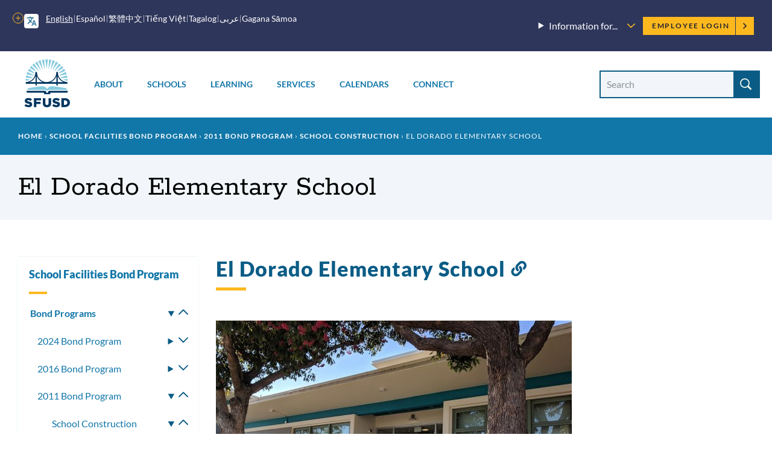

--- FILE ---
content_type: text/html; charset=UTF-8
request_url: https://www.sfusd.edu/zh-hant/node/14327
body_size: 25136
content:
<!DOCTYPE html>
<html lang="zh-hant" dir="ltr" prefix="content: http://purl.org/rss/1.0/modules/content/  dc: http://purl.org/dc/terms/  foaf: http://xmlns.com/foaf/0.1/  og: http://ogp.me/ns#  rdfs: http://www.w3.org/2000/01/rdf-schema#  schema: http://schema.org/  sioc: http://rdfs.org/sioc/ns#  sioct: http://rdfs.org/sioc/types#  skos: http://www.w3.org/2004/02/skos/core#  xsd: http://www.w3.org/2001/XMLSchema# ">
  <head>
    <meta charset="utf-8" />
<meta name="description" content="El Dorado Elementary School Modernization" />
<link rel="canonical" href="https://www.sfusd.edu/bond/programs/2011/2011-bond-school-construction/el-dorado-elementary-school" />
<meta name="Generator" content="Drupal 10 (https://www.drupal.org)" />
<meta name="MobileOptimized" content="width" />
<meta name="HandheldFriendly" content="true" />
<meta name="viewport" content="width=device-width, initial-scale=1.0" />
<link rel="icon" href="/themes/custom/sfusd_base/favicon.ico" type="image/vnd.microsoft.icon" />
<link rel="alternate" hreflang="en" href="https://www.sfusd.edu/bond/programs/2011/2011-bond-school-construction/el-dorado-elementary-school" />
<script src="/sites/default/files/google_tag/sfusd_gtm/google_tag.script.js?t8qh4l" defer></script>

    <title>El Dorado Elementary School | SFUSD</title>
    <link rel="stylesheet" media="all" href="/sites/default/files/css/css_x5ZFFjfF1h9Zu7fA88s7IBDSkUXU3bazyoKKS9L34Ss.css?delta=0&amp;language=en&amp;theme=sfusd_base&amp;include=[base64]" />
<link rel="stylesheet" media="all" href="/sites/default/files/css/css_Co3bMu_bEr-HQcKLbda57xuhhdbkmN65yyRyW9pGXJ0.css?delta=1&amp;language=en&amp;theme=sfusd_base&amp;include=[base64]" />

    
  </head>
  <body class="path-node page-node-type-page">
        <a href="#main-content" class="visually-hidden focusable skip-link">
      Skip to main content
    </a>
    <noscript><iframe src="https://www.googletagmanager.com/ns.html?id=GTM-MFKH3C6" height="0" width="0" style="display:none;visibility:hidden"></iframe></noscript>
      <div class="dialog-off-canvas-main-canvas" data-off-canvas-main-canvas>
    


<div class="layout-container has-theme--default   ">

      <header class="site-header " role="banner">

    <div class="site-header__both-bars">

    <div class="site-header__top">
    <div class="site-header__top__container">

            <div class="site-header__mobile-branding">
        <a href="/" title="Home" rel="home">
                    <svg class="i-svg" role="img"><use xlink:href="#i-home" xmlns:xlink="http://www.w3.org/1999/xlink"></use></svg>
          <img src="/themes/custom/sfusd_base/images/logo_text.svg" alt="San Francisco Unified School District" />
        </a>
      </div>

            <div class="site-header__translate block-gtranslate">
        <div class="gtranslate">
                    
<script>window.gtranslateSettings = {"switcher_horizontal_position":"left","switcher_vertical_position":"bottom","horizontal_position":"inline","vertical_position":"inline","float_switcher_open_direction":"top","switcher_open_direction":"bottom","default_language":"en","native_language_names":1,"detect_browser_language":0,"add_new_line":1,"select_language_label":"Select Language","flag_size":32,"flag_style":"2d","globe_size":60,"alt_flags":[],"wrapper_selector":".gtranslate","url_structure":"none","custom_domains":null,"languages":["en","ar","zh-CN","zh-TW","ja","ko","ru","es","tl","vi","sm"],"custom_css":""}</script><script>(function(){var js = document.createElement('script');js.setAttribute('src', '/modules/contrib/gtranslate/js/dropdown.js');js.setAttribute('data-gt-orig-url', '/zh-hant/node/14327');js.setAttribute('data-gt-orig-domain', 'www.sfusd.edu');document.body.appendChild(js);})();</script>

          
          <div class="gtranslate__desktop">
            <ul class="gtranslate__language-links notranslate" id="gtranslate__primary-languages">
            </ul>

            <details>
              <summary><span class="visually-hidden">More options</span></summary>
              <ul class="gtranslate__language-links notranslate" id="gtranslate__secondary-languages">
              </ul>
            </details>
          </div>

        </div>
      </div>

            <div class="site-header__secondary-menus">
                  <nav class="site-header__menu-information">
            <details class="site-header__menu-information-menu">
              <summary>
                <h2>Information for...</h2>
                <svg role="img" style="width: 0.85em; height: 0.85em;"><use xlink:href="#i-carrot-down" xmlns:xlink="http://www.w3.org/1999/xlink"></use></svg>
              </summary>
              
              <ul class="menu">
                    <li class="menu-item">
        <a href="/information-families" data-drupal-link-system-path="node/184">Families</a>
              </li>
                <li class="menu-item">
        <a href="/information-students" data-drupal-link-system-path="node/185">Students</a>
              </li>
                <li class="menu-item">
        <a href="/information-employees" data-drupal-link-system-path="node/764">Employees</a>
              </li>
                <li class="menu-item">
        <a href="/information-community" title="Learn about our community" data-drupal-link-system-path="node/463">Community</a>
              </li>
                <li class="menu-item">
        <a href="/human-resources/join-sfusd" title="Learn about job opportunities" data-drupal-link-system-path="node/464">Job Seekers</a>
              </li>
        </ul>
  


            </details>
          </nav>
        
        <nav class="site-header__user">
          <h2 class="visually-hidden">Employee menu</h2>

                                <div class="site-header__user-login">
              <a href="/user/login">Employee Login <svg class="i-svg"><use xlink:href="#i-carrot-right" xmlns:xlink="http://www.w3.org/1999/xlink"></use></svg></a>
            </div>
          
                            </nav>
      </div>
    </div>
  </div>

      
    <div class="site-header__bottom">

    <div class="site-header__desktop-logo">
              <a href="/" title="Home" rel="home">
          <img src="/themes/custom/sfusd_base/images/logo_square.svg" class="logo_img--large" alt="San Francisco Unified School District">
        </a>
          </div>

        <nav>
      <button id="mobile-nav-toggle" class="site-header__mobile-nav-toggle" aria-haspopup="true" aria-controls="site-header__main-menu" aria-expanded="false">
        <svg class="i-svg icon--menu" role="img"><use xlink:href="#i-menu" xmlns:xlink="http://www.w3.org/1999/xlink"></use></svg>
        <svg class="i-svg icon--close" role="img"><use xlink:href="#i-close" xmlns:xlink="http://www.w3.org/1999/xlink"></use></svg>
        <span>Menus</span>
      </button>

            <div id="site-header__main-menu" class="site-header__main-menu">
        <h2 class="visually-hidden">Main menu</h2>
                            <div id="block-supermenu" class="block block-colossal-menu block-colossal-menu-blocksuper-menu">
  
    
      

        <ul class="menu parent-menu mega-menu responsive-menu" data-closing-time="0" data-hover-delay="0">
              <li class="menu-item parent-item">
                                    <a href="/about-sfusd" class="parent-link">About</a>
                                            <ul class="menu submenu">
                                                <li>
                    <a href="/about-sfusd/our-mission-and-vision" class="submenu-link">Our Mission and Vision<span class="menu-item_description">
            <div class="field__item">Learn about our mission, our Vision, Values, Goals, and Guardrails, and the districtwide plans supporting them</div>
      
</span></a>
                  </li>
                                                                <li>
                    <a href="/about-sfusd/board-education" class="submenu-link">Board of Education<span class="menu-item_description">
            <div class="field__item">Meet the commissioners and find meeting agendas and schedules</div>
      
</span></a>
                  </li>
                                                                <li>
                    <a href="/about-sfusd/our-team" class="submenu-link">Our Team<span class="menu-item_description">
            <div class="field__item">Meet the superintendent and our leadership team, and recognize outstanding employees</div>
      
</span></a>
                  </li>
                                                                <li>
                    <a href="/about-sfusd/budget-and-lcap" class="submenu-link">Budget &amp; LCAP<span class="menu-item_description">
            <div class="field__item"> Learn how budgets and the Local Control and Accountability Plan are created</div>
      
</span></a>
                  </li>
                                                                <li>
                    <a href="/about-sfusd/sfusd-news" class="submenu-link">News<span class="menu-item_description">
            <div class="field__item">Read about what&#039;s new at SFUSD</div>
      
</span></a>
                  </li>
                                                                <li>
                    <a href="/about-sfusd/contact-us" class="submenu-link">Contact Us<span class="menu-item_description">
            <div class="field__item">Find out how to submit a records request or contact departments and schools<br />
</div>
      
</span></a>
                  </li>
                                          </ul>
            <div class="mega-menu_drawer"></div>
                  </li>
              <li class="menu-item parent-item">
                                    <a href="/schools" class="parent-link">Schools</a>
                                            <ul class="menu submenu">
                                                <li>
                    <a href="/early-education" class="submenu-link">Enroll in Early Education<span class="menu-item_description">
            <div class="field__item">Learn when and how to apply for Infant, Toddler, and Prekindergarten programs</div>
      
</span></a>
                  </li>
                                                                <li>
                    <a href="/schools/enroll" class="submenu-link">Enroll in TK-13<span class="menu-item_description">
            <div class="field__item">Learn when and how to apply for grades TK-13 and how our assignment system works</div>
      
</span></a>
                  </li>
                                                                <li>
                    <a href="/schools/enroll/discover" class="submenu-link">Discover Schools<span class="menu-item_description">
            <div class="field__item">Get tips on how to search for schools that fit your child</div>
      
</span></a>
                  </li>
                                                                <li>
                    <a href="/schools/directory" class="submenu-link">School Directory<span class="menu-item_description">
            <div class="field__item">View all our schools by grade level</div>
      
</span></a>
                  </li>
                                                                <li>
                    <a href="/schools/enroll/discover/school-finder" class="submenu-link">School Finder<span class="menu-item_description">
            <div class="field__item">Search for schools by programs, location, and grade level</div>
      
</span></a>
                  </li>
                                                                <li>
                    <a href="/schools/schools-and-community" class="submenu-link">Schools &amp; the Community<span class="menu-item_description">
            <div class="field__item">Learn how our schools contribute to the community and how to find resources</div>
      
</span></a>
                  </li>
                                          </ul>
            <div class="mega-menu_drawer"></div>
                  </li>
              <li class="menu-item parent-item">
                                    <a href="/learning" class="parent-link">Learning</a>
                                            <ul class="menu submenu">
                                                <li>
                    <a href="/learning/curriculum" class="submenu-link">Curriculum, Assessments, and Data<span class="menu-item_description">
            <div class="field__item">See what we&#039;re teaching, how we assess student learning, and opportunities for learning outside the classroom</div>
      
</span></a>
                  </li>
                                                                <li>
                    <a href="/sped" class="submenu-link">Special Education<span class="menu-item_description">
            <div class="field__item">Learn about special education assessments, Individual Education Plans (IEPs) and more</div>
      
</span></a>
                  </li>
                                                                <li>
                    <a href="/learning/multilingual-learner-programs-and-services" class="submenu-link">Multilingual Learners (English Learners)<span class="menu-item_description">
            <div class="field__item">Find out about Multilingual Learner programs, assessments and reclassification</div>
      
</span></a>
                  </li>
                                                                <li>
                    <a href="/learning/language-pathways-language-updates-progress" class="submenu-link">Language Pathways<span class="menu-item_description">
            <div class="field__item">We have language pathways for learning non-English languages and for English Learners </div>
      
</span></a>
                  </li>
                                                                <li>
                    <a href="/learning/resources" class="submenu-link">Resources<span class="menu-item_description">
            <div class="field__item">Learn more about student technology tools, school libraries, textbooks and classroom materials</div>
      
</span></a>
                  </li>
                                                                <li>
                    <a href="/learning/new-approaches-learning" class="submenu-link">New Approaches to Learning<span class="menu-item_description">
            <div class="field__item">Find out how we&#039;re redesigning learning in and out of the classroom</div>
      
</span></a>
                  </li>
                                          </ul>
            <div class="mega-menu_drawer"></div>
                  </li>
              <li class="menu-item parent-item">
                                    <a href="/services" class="parent-link">Services</a>
                                            <ul class="menu submenu">
                                                <li>
                    <a href="/services/student-support-programs" class="submenu-link">Student Supports &amp; Programs<span class="menu-item_description">
            <div class="field__item">See how we are supporting Special Education students, English Learners, migrant students, foster youth, LGBTQ youth, and refugee and immigrant youth</div>
      
</span></a>
                  </li>
                                                                <li>
                    <a href="/services/student-services" class="submenu-link">Student Services<span class="menu-item_description">
            <div class="field__item">Find out how to request a transcript, make up credits, request transportation, or learn about available counseling services</div>
      
</span></a>
                  </li>
                                                                <li>
                    <a href="/services/health-wellness" class="submenu-link">Health &amp; Wellness<span class="menu-item_description">
            <div class="field__item">Find out how to get free meals and learn about health requirements for enrolling in school</div>
      
</span></a>
                  </li>
                                                                <li>
                    <a href="/services/family-supports-services" class="submenu-link">Family Supports &amp; Services<span class="menu-item_description">
            <div class="field__item">Check out our family toolkit for school engagement, learn how to sign up for school and district notifications, request translation or interpretation, or report a concern</div>
      
</span></a>
                  </li>
                                                                <li>
                    <a href="/services/safety-emergency" class="submenu-link">Safety &amp; Emergency<span class="menu-item_description">
            <div class="field__item">Learn about school safety and emergency preparation</div>
      
</span></a>
                  </li>
                                                                <li>
                    <a href="/know-your-rights" class="submenu-link">Know Your Rights<span class="menu-item_description">
            <div class="field__item">Know your rights as an SFUSD family member or student and learn about SFUSD policies</div>
      
</span></a>
                  </li>
                                          </ul>
            <div class="mega-menu_drawer"></div>
                  </li>
              <li class="menu-item parent-item">
                                    <a href="/calendars" class="parent-link">Calendars</a>
                                            <ul class="menu submenu">
                                                <li>
                    <a href="/calendars" class="submenu-link">Calendars<span class="menu-item_description">
            <div class="field__item">View the academic calendar, district and school events, and community-sponsored events.</div>
      
</span></a>
                  </li>
                                                                <li>
                    <a href="https://goo.gl/forms/sUYMxfiZGpD6jJqy1" class="submenu-link">Submit an Event<span class="menu-item_description">
            <div class="field__item">Submit an event for inclusion on our website calendars</div>
      
</span></a>
                  </li>
                                          </ul>
            <div class="mega-menu_drawer"></div>
                  </li>
              <li class="menu-item parent-item">
                                    <a href="/connect" class="parent-link">Connect</a>
                                            <ul class="menu submenu">
                                                <li>
                    <a href="/services/family-supports-services/sfusd-student-family-school-resource-link" class="submenu-link">Student, Family &amp; School Resource Link<span class="menu-item_description">
            <div class="field__item">Call or email to get help with SFUSD resources for students and families</div>
      
</span></a>
                  </li>
                                                                <li>
                    <a href="/connect/get-involved" class="submenu-link">Get Involved<span class="menu-item_description">
            <div class="field__item">Participate in the SFUSD community by investing in our students, volunteering or advising the Board</div>
      
</span></a>
                  </li>
                                                                <li>
                    <a href="/information-community/applying-memorandum-understanding" class="submenu-link">Community Partners<span class="menu-item_description">
            <div class="field__item">Get a memorandum of understanding (MOU) to partner with SFUSD or learn about our Community Partnership Network</div>
      
</span></a>
                  </li>
                                                                <li>
                    <a href="/business-with-sfusd" class="submenu-link">Vendors<span class="menu-item_description">
            <div class="field__item">Learn about the bidding and RFP process and view current invitations for bids, RFPs, RFQs, RFOs, and RFIs</div>
      
</span></a>
                  </li>
                                                                <li>
                    <a href="/about-sfusd/contact-us" class="submenu-link">Contact Us<span class="menu-item_description">
            <div class="field__item">Find out how to submit a records request, view our organization chart, or contact departments and schools</div>
      
</span></a>
                  </li>
                                                                <li>
                    <a href="https://www.sfusd.edu/join-sfusd/human-resources" class="submenu-link">Human Resources<span class="menu-item_description">
            <div class="field__item">Find links for all HR functions through the employee lifecycle including finding a new role, evaluating staff, and how SFUSD supports the needs of employees and their families.</div>
      
</span></a>
                  </li>
                                          </ul>
            <div class="mega-menu_drawer"></div>
                  </li>
          </ul>
  


  </div>

        
                          <nav class="site-header__menu-information-mobile">
            <h4 class="menu-label">Information for:</h4>
            
              <ul class="menu">
                    <li class="menu-item">
        <a href="/information-families" data-drupal-link-system-path="node/184">Families</a>
              </li>
                <li class="menu-item">
        <a href="/information-students" data-drupal-link-system-path="node/185">Students</a>
              </li>
                <li class="menu-item">
        <a href="/information-employees" data-drupal-link-system-path="node/764">Employees</a>
              </li>
                <li class="menu-item">
        <a href="/information-community" title="Learn about our community" data-drupal-link-system-path="node/463">Community</a>
              </li>
                <li class="menu-item">
        <a href="/human-resources/join-sfusd" title="Learn about job opportunities" data-drupal-link-system-path="node/464">Job Seekers</a>
              </li>
        </ul>
  


          </nav>
        
                <nav class="site-header__user-menu--mobile">
          <h4>User menu</h4>
                      <ul class="menu">
              <li>
                <a href="/user/login">Employee Login <svg class="i-svg"><use xlink:href="#i-carrot-right" xmlns:xlink="http://www.w3.org/1999/xlink"></use></svg></a>
              </li>
            </ul>
                  </nav>
      </div>

    </nav>

    <div class="site-header__search-form" role="search">
      <button id="search-form-toggle" class="site-header__search-form-toggle" type="button" aria-haspopup="true">
        <svg class="i-svg icon--search"><use xlink:href="#i-search" xmlns:xlink="http://www.w3.org/1999/xlink"></use></svg>
        <svg class="i-svg icon--close" role="img"><use xlink:href="#i-close" xmlns:xlink="http://www.w3.org/1999/xlink"></use></svg>
        <span>Search</span>
      </button>
              <h2 class="visually-hidden">Site search</h2>
        <form class="views-exposed-form nav-search_group" data-drupal-selector="views-exposed-form-search-header" action="/search" method="get" id="views-exposed-form-search-header" accept-charset="UTF-8">
  <div class="form--inline clearfix">
  <div class="js-form-item form-item js-form-type-textfield form-type-textfield js-form-item-search-api-fulltext form-item-search-api-fulltext">
      <label for="edit-search-api-fulltext" class="sr-only-text">Search Site</label>
        <input placeholder="Search" data-drupal-selector="edit-search-api-fulltext" class="form-autocomplete form-text" data-autocomplete-path="/zh-hant/suggestion/autocomplete" type="text" id="edit-search-api-fulltext" name="search_api_fulltext" value="" size="30" maxlength="128" />

        </div>
<div data-drupal-selector="edit-actions" class="form-actions js-form-wrapper form-wrapper" id="edit-actions"><input data-drupal-selector="edit-submit-search" type="submit" id="edit-submit-search" value="Search" class="button js-form-submit form-submit" />
</div>

</div>

</form>

          </div>

  </div>
  </div>
</header>

    
    
  
    <div class="region region-highlighted">
    <div data-drupal-messages-fallback class="hidden"></div>

  </div>


  <main role="main">
    <a id="main-content" tabindex="-1"></a>
    <header>
              <div class="hero hero--basic" id="hero">
  <div class="block block-system block-system-breadcrumb-block">
  
    
        <nav class="breadcrumb" role="navigation" aria-labelledby="system-breadcrumb">
    <h2 id="system-breadcrumb" class="visually-hidden">Breadcrumb</h2>
    <ol>
          <li>
                  <a href="/zh-hant">Home</a>
              </li>
        </ol>
  </nav>

  </div>

  <div class="hero_header">
    <h1 class="hero_title">El Dorado Elementary School </h1>
    

<nav class="hero-mobile-nav">
            </nav>


  </div>
  
</div>

          </header>

    <div class="layout-with-aside ">

      <div class="layout-content">
        
          <div class="region region-content">
    <div id="block-sfusd-base-content" class="block block-system block-system-main-block">
  
    
      


<article about="/bond/programs/2011/2011-bond-school-construction/el-dorado-elementary-school" typeof="schema:WebPage" class="node node--page node--full node--page--full node--type-page node--view-mode-full">
  <div class="node__content clearfix">
    
    
    
  
      <div class="field field--name-field-paragraph field--type-entity-reference-revisions field--label-hidden field__items">
              <div class="field__item">
<div class="section-text">
  <div class="section-text_container">
      
                            
  <div class="header-group" id="">
          <h2 class="header-group__title " id="60313-el-dorado-elementary-school-">
        El Dorado Elementary School 
                  <a href="#60313-el-dorado-elementary-school-" class="section-link"><svg class="i-svg i-link" role="img"><use xlink:href="#i-link" xmlns:xlink="http://www.w3.org/1999/xlink"></use></svg><span class="visually-hidden">Link to this section</span></a>
              </h2>
          </div>

    <div class="section-text_group">
      <figure role="group" class="align-center">


<article class="media media--image media--embed-large media--image--embed-large">
  
      
    <img loading="lazy" style="object-position: 50% 50%;" src="/sites/default/files/styles/embed_large/public/2022-10/IMG_20181022_143354.jpg?itok=jM6kX1JA" width="590" height="443" alt="El Dorado Elementary School" typeof="foaf:Image">




  </article>

<figcaption>Main Entrance at&nbsp;El Dorado Elementary School&nbsp;</figcaption>
</figure>

    </div>
  </div>
</div>

</div>
              <div class="field__item">
<div class="section-text">
  <div class="section-text_container">
      
                            
  <div class="header-group" id="">
          <h2 class="header-group__title visually-hidden" id="60314-site-map">
        Site map
                  <a href="#60314-site-map" class="section-link"><svg class="i-svg i-link" role="img"><use xlink:href="#i-link" xmlns:xlink="http://www.w3.org/1999/xlink"></use></svg><span class="visually-hidden">Link to this section</span></a>
              </h2>
          </div>

    <div class="section-text_group">
      <div>
<div style="float: left; padding-right: 40px;"><iframe allowfullscreen height="400" loading="lazy" referrerpolicy="no-referrer-when-downgrade" src="https://www.google.com/maps/embed?pb=!1m18!1m12!1m3!1d938.3002965209773!2d-122.4074975266904!3d37.71863910944087!2m3!1f0!2f0!3f0!3m2!1i1024!2i768!4f13.1!3m3!1m2!1s0x0%3A0xcce39b6888c6cf84!2sEl%20Dorado%20Elementary%20School!5e1!3m2!1sen!2sus!4v1664823990046!5m2!1sen!2sus" style="border:0;" width="500"></iframe></div>

<div style="padding: .5px">
<p>El Dorado is a diverse school where teachers, staff, and parents come together to ensure the achievement of all students. El Dorado's focus is the creation of an environment that promotes teaching the whole child. The school invests its energies in programs that meet the academic and social needs of all students and uses standards-based instructional practices like Balanced Literacy. We believe in empowering teachers by creating a trusting, nurturing, and professional environment that allows them to think critically and create out of the box solutions for our community.</p>
</div>
</div>

    </div>
  </div>
</div>

</div>
              <div class="field__item"><div class="section postcard-carousel section--">
  <div class="section__container">
    <div class="section__header">
      
    </div>
    <div class="section__content">
      <div class="postcard-carousel__content">
                  
          <div class="postcard has-inline-image has-header--left">
  <div class="postcard__container">
          <div class="postcard__image">
                  

    <img  style="object-position: 50% 50%;" src="/sites/default/files/styles/max_590/public/2022-10/20220429_102019.jpg?itok=kBIPSHiN" width="590" height="276" alt="El Dorado Elementary School" typeof="foaf:Image" />





              </div>
        <div class="postcard__header">
      <h3 class="postcard__title">Multi-purpose Room Renovation</h3>
      <div class="postcard__subtitle"></div>
      <div class="postcard__buttons"></div>
    </div>
  </div>
</div>


        <div class="postcard has-inline-image has-header--left">
  <div class="postcard__container">
          <div class="postcard__image">
                  

    <img loading="lazy" style="object-position: 50% 50%;" src="/sites/default/files/styles/max_590/public/2022-10/ahall.jpg?itok=CiGKc1y_" width="590" height="332" alt="El Dorado Elementary School" typeof="foaf:Image" />





              </div>
        <div class="postcard__header">
      <h3 class="postcard__title">Upgraded Main Hallway</h3>
      <div class="postcard__subtitle"></div>
      <div class="postcard__buttons"></div>
    </div>
  </div>
</div>


        <div class="postcard has-inline-image has-header--left">
  <div class="postcard__container">
          <div class="postcard__image">
                  

    <img loading="lazy" style="object-position: 50% 50%;" src="/sites/default/files/styles/max_590/public/2022-10/20220429_101403.jpg?itok=QeJYer__" width="590" height="276" alt="El Dorado Elementary School" typeof="foaf:Image" />





              </div>
        <div class="postcard__header">
      <h3 class="postcard__title">New Green School Yard</h3>
      <div class="postcard__subtitle"></div>
      <div class="postcard__buttons"></div>
    </div>
  </div>
</div>


        <div class="postcard has-inline-image has-header--left">
  <div class="postcard__container">
          <div class="postcard__image">
                  

    <img loading="lazy" style="object-position: 50% 50%;" src="/sites/default/files/styles/max_590/public/2022-10/20220429_102414.jpg?itok=xVZBPZpU" width="590" height="276" alt="El Dorado Elementary School" typeof="foaf:Image" />





              </div>
        <div class="postcard__header">
      <h3 class="postcard__title">Exterior Site Improvements</h3>
      <div class="postcard__subtitle"></div>
      <div class="postcard__buttons"></div>
    </div>
  </div>
</div>


  
            </div>
    </div>
                </div>
</div>

</div>
              <div class="field__item">
<div class="section-text">
  <div class="section-text_container">
      
                            
  <div class="header-group" id="">
          <h2 class="header-group__title " id="60322-general-information">
        
            <div class="field field--name-field-title field--type-string field--label-hidden field__item">General Information</div>
      
                  <a href="#60322-general-information" class="section-link"><svg class="i-svg i-link" role="img"><use xlink:href="#i-link" xmlns:xlink="http://www.w3.org/1999/xlink"></use></svg><span class="visually-hidden">Link to this section</span></a>
              </h2>
          </div>

    <div class="section-text_group">
      
      <div class="field field--name-field-paragraph-items field--type-entity-reference-revisions field--label-hidden field__items">
              <div class="field__item"><div class="accordion-item" id="60320" data-entity-id="60320">
  <details>
    <summary><h3 class="accordion-item__title">Project Details</h3></summary>
    <div class="accordion-item__content">
      <table style="border-collapse:collapse; width:639px" width="638">
	<colgroup>
		<col style="width:173pt" width="230">
		<col style="width:306pt" width="408">
	</colgroup>
	<tbody>
		<tr>
			<td class="xl65" style="height:29px; width:230px"><strong>Architect:</strong></td>
			<td class="xl66" style="width:408px">
			<p>Lemanski &amp; Rockwell Architects Inc.</p>
			</td>
		</tr>
		<tr>
			<td class="xl65" style="height:29px"><strong>General Contractor:</strong></td>
			<td class="xl66">Vila Construction</td>
		</tr>
		<tr>
			<td class="xl65" style="height:29px"><strong>Construction Manager:</strong></td>
			<td class="xl66">Kitchell</td>
		</tr>
		<tr>
			<td class="xl65" style="height:29px"><strong>Bid Amount (Hard Cost):</strong></td>
			<td class="xl67">$11,489,921</td>
		</tr>
		<tr>
			<td class="xl65" style="height:29px"><strong>Change Order Amount:</strong></td>
			<td class="xl66">$654,355 (5.70% of bid amount)</td>
		</tr>
		<tr>
			<td class="xl65" style="height:29px"><strong>Final Contract Amount<font>:</font></strong></td>
			<td class="xl67">$12,144,276</td>
		</tr>
	</tbody>
</table>

      <div class="accordion-item__link"><a href="#60320"><svg class="i-svg" style="width: .85em; height: .85em;"><use xlink:href="#i-link" xmlns:xlink="http://www.w3.org/1999/xlink"></use></svg> Link to this item</a></div>
    </div>
  </details>
</div>

</div>
              <div class="field__item"><div class="accordion-item" id="60321" data-entity-id="60321">
  <details>
    <summary><h3 class="accordion-item__title">Project Description</h3></summary>
    <div class="accordion-item__content">
      <p>Complete modernization of existing campus, including:</p>

<ul>
	<li>Replacement of all existing interior and exterior water supply and waste pipes serving the campus</li>
	<li>Replacement of non-conforming exterior ramps and railings</li>
	<li>Replacement of all exterior asphalt paving</li>
	<li>Seismic reinforcement of existing concrete exterior walkway columns, load path deficiencies in building a roofs, anchorage of building B pre-cast panels, and shear wall at building B first floor</li>
	<li>Addition of a two stop elevator at building B</li>
	<li>General renovation of interior toilet rooms and public spaces</li>
	<li>Replacement of all interior casework and sinks</li>
	<li>Replacement of two hot water boilers and heating controls</li>
	<li>Replacement of all interior and exterior lighting fixtures</li>
	<li>Replacement of communications, data network and security systems</li>
	<li>Replacement of fire alarm system</li>
	<li>Improvements to power distribution system</li>
	<li>Serving kitchen renovation</li>
</ul>
      <div class="accordion-item__link"><a href="#60321"><svg class="i-svg" style="width: .85em; height: .85em;"><use xlink:href="#i-link" xmlns:xlink="http://www.w3.org/1999/xlink"></use></svg> Link to this item</a></div>
    </div>
  </details>
</div>

</div>
          </div>
  
    </div>
  </div>
</div>

</div>
              <div class="field__item">
<div class="section-text">
  <div class="section-text_container">
      
                            
  <div class="header-group" id="">
          <h2 class="header-group__title " id="60323-resources">
        Resources
                  <a href="#60323-resources" class="section-link"><svg class="i-svg i-link" role="img"><use xlink:href="#i-link" xmlns:xlink="http://www.w3.org/1999/xlink"></use></svg><span class="visually-hidden">Link to this section</span></a>
              </h2>
          </div>

    <div class="section-text_group">
      <p><a href="https://www.sfusd.edu/school/el-dorado-elementary-school">El Dorado Elementary School Website</a></p>
    </div>
  </div>
</div>

</div>
          </div>
  

    <p class="last-updated">This page was last updated on October 4, 2022</p>

  </div>
</article>

  </div>

  </div>

      </div>

              <aside role="complementary" class="layout-aside">
                      


<nav class="aside-nav-accordion">
                      <h2><a href="/zh-hant/node/7441" title="Local Funding for Schools: San Franciscans know the value of education, and everyone plays an important role in educating our city’s children. Because of your support, more of our students are flourishing." data-drupal-link-system-path="node/7441">School Facilities Bond Program</a></h2>
                  <ul  >
              <li>
          <a href="/zh-hant/node/7442" title="General Obligation Bonds: A general obligation bond is a type of municipal bond that relies on tax revenue to repay the bond holder. General obligation bonds are a relatively safe way to provide states and local governments with funds for community improv" data-drupal-link-system-path="node/7442">Bond Programs</a>
                      <details open>
              <summary><svg role="img" style="width: 1em; height: 1em;"><use xlink:href="#i-carrot-down" xmlns:xlink="http://www.w3.org/1999/xlink"></use></svg><span>Toggle submenu</span></summary>
                    <ul  class="is-active" >
              <li>
          <a href="/zh-hant/node/19761" title="Information about SFUSD&#039;s 2024 Bond Program" data-drupal-link-system-path="node/19761">2024 Bond Program</a>
                      <details >
              <summary><svg role="img" style="width: 1em; height: 1em;"><use xlink:href="#i-carrot-down" xmlns:xlink="http://www.w3.org/1999/xlink"></use></svg><span>Toggle submenu</span></summary>
                    <ul  >
              <li>
          <a href="/zh-hant/node/20866" title="SFUSD Bond-funded projects that target specific improvements at schools" data-drupal-link-system-path="node/20866">Core Functionality</a>
                      <details >
              <summary><svg role="img" style="width: 1em; height: 1em;"><use xlink:href="#i-carrot-down" xmlns:xlink="http://www.w3.org/1999/xlink"></use></svg><span>Toggle submenu</span></summary>
                    <ul  >
              <li>
          <a href="/zh-hant/node/20867" title="Details about the project to re-roof Alamo ES" data-drupal-link-system-path="node/20867">Alamo Elementary School Reroofing Project</a>
                  </li>
              <li>
          <a href="/zh-hant/node/21080" title="Bathroom Upgrades at GWHS" data-drupal-link-system-path="node/21080">George Washington High School Bathroom Upgrades</a>
                  </li>
              <li>
          <a href="/zh-hant/node/20865" title="Details on the project to improve the building" data-drupal-link-system-path="node/20865">John O&#039;Connell High School Building Envelope</a>
                  </li>
          </ul>
  
            </details>
                  </li>
              <li>
          <a href="/zh-hant/node/19762" title="Information about 2024 Bond Modernization Projects. Some of these projects are split-funded between the 2016 and 2024 Bonds. We will be releasing more information on projects and selection." data-drupal-link-system-path="node/19762">School Modernizations</a>
                      <details >
              <summary><svg role="img" style="width: 1em; height: 1em;"><use xlink:href="#i-carrot-down" xmlns:xlink="http://www.w3.org/1999/xlink"></use></svg><span>Toggle submenu</span></summary>
                    <ul  >
              <li>
          <a href="/zh-hant/node/19763" title="Modernization of the Cafeteria, Gymnasium, and Classroom Building First Floor" data-drupal-link-system-path="node/19763">Philip and Sala Burton High School - Part 2</a>
                  </li>
              <li>
          <a href="/zh-hant/node/19782" title="Modernization of the Gymnasium and Auditorium Buildings" data-drupal-link-system-path="node/19782">Thurgood Marshall Academic HS Gym and Auditorium</a>
                  </li>
          </ul>
  
            </details>
                  </li>
              <li>
          <a href="/zh-hant/node/20869" title="Bond-funded projects that improve outdoor learning and schoolyards" data-drupal-link-system-path="node/20869">Schoolyard Outdoor Learning</a>
                      <details >
              <summary><svg role="img" style="width: 1em; height: 1em;"><use xlink:href="#i-carrot-down" xmlns:xlink="http://www.w3.org/1999/xlink"></use></svg><span>Toggle submenu</span></summary>
                    <ul  >
              <li>
          <a href="/zh-hant/node/20868" title="This Bond-funded project improves and updates the schoolyard at Cesar Chavez" data-drupal-link-system-path="node/20868">César Chávez Elementary Schoolyard</a>
                  </li>
          </ul>
  
            </details>
                  </li>
              <li>
          <a href="/zh-hant/node/20862" title="Summary of projects funded by the 2024 Bond" data-drupal-link-system-path="node/20862">Student Nutrition Services</a>
                      <details >
              <summary><svg role="img" style="width: 1em; height: 1em;"><use xlink:href="#i-carrot-down" xmlns:xlink="http://www.w3.org/1999/xlink"></use></svg><span>Toggle submenu</span></summary>
                    <ul  >
              <li>
          <a href="/zh-hant/node/20728" title="A project to renovate the kitchen at Martin Luther King Middle School" data-drupal-link-system-path="node/20728">Martin Luther King MS Kitchen</a>
                  </li>
              <li>
          <a href="/zh-hant/node/21101" title="Kitchen upgrade @ Presidio Middle School" data-drupal-link-system-path="node/21101">Presidio Middle School Kitchen Upgrade</a>
                  </li>
              <li>
          <a href="/zh-hant/node/19400" title="Student Nutrition Services and Bond Program project to create a Food Hub and Shops for SFUSD" data-drupal-link-system-path="node/19400">SNS Hub + Shops</a>
                  </li>
              <li>
          <a href="/zh-hant/node/21102" title="VVMS Kitchen Upgrade" data-drupal-link-system-path="node/21102">Visitacion Valley Middle School Kitchen Upgrade</a>
                  </li>
          </ul>
  
            </details>
                  </li>
          </ul>
  
            </details>
                  </li>
              <li>
          <a href="/zh-hant/node/13136" title="Information about SFUSD&#039;s 2016 Bond Program" data-drupal-link-system-path="node/13136">2016 Bond Program</a>
                      <details >
              <summary><svg role="img" style="width: 1em; height: 1em;"><use xlink:href="#i-carrot-down" xmlns:xlink="http://www.w3.org/1999/xlink"></use></svg><span>Toggle submenu</span></summary>
                    <ul  >
              <li>
          <a href="/zh-hant/node/7498" title="Information about Bond Modernization and New Construction Projects" data-drupal-link-system-path="node/7498">School Construction</a>
                      <details >
              <summary><svg role="img" style="width: 1em; height: 1em;"><use xlink:href="#i-carrot-down" xmlns:xlink="http://www.w3.org/1999/xlink"></use></svg><span>Toggle submenu</span></summary>
                    <ul  >
              <li>
          <a href="/zh-hant/node/13402" title="Information about construction progress at AP Giannini Middle School." data-drupal-link-system-path="node/13402">AP Giannini Middle School</a>
                  </li>
              <li>
          <a href="/zh-hant/bond/modernization/bvhm" title="Information about the modernization project at Buena Vista Horace Mann" data-drupal-link-system-path="node/13133">Buena Vista Horace Mann Modernization</a>
                  </li>
              <li>
          <a href="/zh-hant/node/13610" title="Claire Lilienthal School Scott Campus Modernization" data-drupal-link-system-path="node/13610">Claire Lilienthal School Scott Campus</a>
                  </li>
              <li>
          <a href="/zh-hant/node/13608" title="Clarendon Elementary School Modernization" data-drupal-link-system-path="node/13608">Clarendon Elementary School</a>
                  </li>
              <li>
          <a href="/zh-hant/node/18584" title="Information about the modernization project and construction progress at Denman Middle School" data-drupal-link-system-path="node/18584">Denman Middle School</a>
                  </li>
              <li>
          <a href="/zh-hant/node/14399" title="Dr. Charles Drew Elementary School Modernization" data-drupal-link-system-path="node/14399">Dr. Charles Drew Elementary School</a>
                  </li>
              <li>
          <a href="/zh-hant/node/13593" title="Garfield Elementary School modernization" data-drupal-link-system-path="node/13593">Garfield Elementary School</a>
                  </li>
              <li>
          <a href="/zh-hant/node/13496" title="George Washington High School - Seismic Improvement Project" data-drupal-link-system-path="node/13496">George Washington High School</a>
                  </li>
              <li>
          <a href="/zh-hant/node/14398" title="Harvey Milk Elementary School Modernization" data-drupal-link-system-path="node/14398">Harvey Milk Elementary School</a>
                  </li>
              <li>
          <a href="/zh-hant/node/13398" title="Information about construction progress at Hillcrest Elementary School." data-drupal-link-system-path="node/13398">Hillcrest Elementary School</a>
                      <details >
              <summary><svg role="img" style="width: 1em; height: 1em;"><use xlink:href="#i-carrot-down" xmlns:xlink="http://www.w3.org/1999/xlink"></use></svg><span>Toggle submenu</span></summary>
                    <ul  >
              <li>
          <a href="/zh-hant/node/13457" title="Hillcrest ES New Building page" data-drupal-link-system-path="node/13457">Hillcrest ES New Building</a>
                  </li>
              <li>
          <a href="/zh-hant/node/13425" title="Hillcrest ES Modernization page" data-drupal-link-system-path="node/13425">Hillcrest ES Modernization</a>
                  </li>
          </ul>
  
            </details>
                  </li>
              <li>
          <a href="/zh-hant/node/13273" title="Modernization of Lafayette Elementary School." data-drupal-link-system-path="node/13273">Lafayette Elementary School</a>
                  </li>
              <li>
          <a href="/zh-hant/node/13591" title="Marina Middle School modernization" data-drupal-link-system-path="node/13591">Marina Middle School</a>
                  </li>
              <li>
          <a href="/zh-hant/node/2941" title="Information about the new Mission Bay School design and construction process progress." data-drupal-link-system-path="node/2941">Mission Bay School</a>
                  </li>
              <li>
          <a href="/zh-hant/node/14397" title="Sheridan Elementary School Modernization" data-drupal-link-system-path="node/14397">Sheridan Elementary School</a>
                  </li>
              <li>
          <a href="/zh-hant/node/13237" title="Information about construction progress at Thurgood Marshall Academic High School." data-drupal-link-system-path="node/13237">Thurgood Marshall Academic High School</a>
                  </li>
              <li>
          <a href="/zh-hant/node/13500" title="Tule Elk Park EES project page" data-drupal-link-system-path="node/13500">Tule Elk Park Early Education School</a>
                      <details >
              <summary><svg role="img" style="width: 1em; height: 1em;"><use xlink:href="#i-carrot-down" xmlns:xlink="http://www.w3.org/1999/xlink"></use></svg><span>Toggle submenu</span></summary>
                    <ul  >
              <li>
          <a href="/zh-hant/node/13502" title="Tule Elk Park EES New Building" data-drupal-link-system-path="node/13502">Tule Elk Park Early Education School New Building</a>
                  </li>
              <li>
          <a href="/zh-hant/node/13501" title="Tule Elk Park EES Modernization" data-drupal-link-system-path="node/13501">Tule Elk Park Early Education School Modernization</a>
                  </li>
          </ul>
  
            </details>
                  </li>
              <li>
          <a href="/zh-hant/node/19334" title="Information about construction progress at WPES" data-drupal-link-system-path="node/19334">West Portal Elementary School</a>
                  </li>
              <li>
          <a href="/zh-hant/node/17926" title="WPES New Buildings project page" data-drupal-link-system-path="node/17926">West Portal ES Package 1</a>
                  </li>
          </ul>
  
            </details>
                  </li>
              <li>
          <a href="/zh-hant/node/13146" title="Information about Department of Technology projects in the 2016 Bond" data-drupal-link-system-path="node/13146">Department of Technology Projects</a>
                  </li>
              <li>
          <a href="/zh-hant/node/13145" title="Information about Student Nutrition Services projects in the 2016 Bond" data-drupal-link-system-path="node/13145">Student Nutrition Services Projects</a>
                      <details >
              <summary><svg role="img" style="width: 1em; height: 1em;"><use xlink:href="#i-carrot-down" xmlns:xlink="http://www.w3.org/1999/xlink"></use></svg><span>Toggle submenu</span></summary>
                    <ul  >
              <li>
          <a href="/zh-hant/node/20993" title="The McAteer Culinary Center was redesigned as an all-electric, commercial kitchen to provide meals across the school district." data-drupal-link-system-path="node/20993">McAteer Culinary Center</a>
                  </li>
          </ul>
  
            </details>
                  </li>
              <li>
          <a href="/zh-hant/node/7448" title="Find information about Schoolyard Improvement projects at SFUSD" data-drupal-link-system-path="node/7448">Schoolyard Improvements</a>
                      <details >
              <summary><svg role="img" style="width: 1em; height: 1em;"><use xlink:href="#i-carrot-down" xmlns:xlink="http://www.w3.org/1999/xlink"></use></svg><span>Toggle submenu</span></summary>
                    <ul  >
              <li>
          <a href="/zh-hant/node/19903" title="Schoolyard outdoor learning project at Everett Middle School" data-drupal-link-system-path="node/19903">Everett Middle School SOL</a>
                  </li>
              <li>
          <a href="/zh-hant/node/20203" title="Placeholder" data-drupal-link-system-path="node/20203">Thurgood Marshall HS SOL</a>
                  </li>
              <li>
          <a href="/zh-hant/node/20202" title="Schoolyard Outdoor Learning Project at Jefferson Elementary School" data-drupal-link-system-path="node/20202">Jefferson ES SOL</a>
                  </li>
              <li>
          <a href="/zh-hant/node/19905" title="Outdoor learning project for Visitacion Valley Middle School" data-drupal-link-system-path="node/19905">Visitacion Valley MS SOL</a>
                  </li>
              <li>
          <a href="/zh-hant/node/13542" title="Information about Outdoor Learning construction projects" data-drupal-link-system-path="node/13542">Completed Outdoor Learning Projects</a>
                  </li>
          </ul>
  
            </details>
                  </li>
              <li>
          <a href="/zh-hant/node/19904" title="Summary of Bond-funded security improvements at SFUSD schools" data-drupal-link-system-path="node/19904">Security Projects</a>
                  </li>
          </ul>
  
            </details>
                  </li>
              <li>
          <a href="/zh-hant/node/13137" title="Information about SFUSD&#039;s 2011 Bond Program" data-drupal-link-system-path="node/13137">2011 Bond Program</a>
                      <details open>
              <summary><svg role="img" style="width: 1em; height: 1em;"><use xlink:href="#i-carrot-down" xmlns:xlink="http://www.w3.org/1999/xlink"></use></svg><span>Toggle submenu</span></summary>
                    <ul  class="is-active" >
              <li>
          <a href="/zh-hant/node/13605" title="Information about Bond Modernization and New Construction Projects" data-drupal-link-system-path="node/13605">School Construction</a>
                      <details open>
              <summary><svg role="img" style="width: 1em; height: 1em;"><use xlink:href="#i-carrot-down" xmlns:xlink="http://www.w3.org/1999/xlink"></use></svg><span>Toggle submenu</span></summary>
                    <ul  class="is-active" >
              <li>
          <a href="/zh-hant/node/15763" title="César Chávez Elementary School Modernization" data-drupal-link-system-path="node/15763">César Chávez Elementary School</a>
                  </li>
              <li>
          <a href="/zh-hant/node/13634" title="Daniel Webster Elementary School Modernization" data-drupal-link-system-path="node/13634">Daniel Webster Elementary School</a>
                  </li>
              <li>
          <a href="/zh-hant/node/14327" title="El Dorado Elementary School Modernization" data-drupal-link-system-path="node/14327" class="is-active" aria-current="page">El Dorado Elementary School</a>
                  </li>
              <li>
          <a href="/zh-hant/node/13661" title="Frank McCoppin Elementary School Modernization" data-drupal-link-system-path="node/13661">Frank McCoppin Elementary School</a>
                  </li>
              <li>
          <a href="/zh-hant/node/14212" title="George Peabody Elementary School Modernization" data-drupal-link-system-path="node/14212">George Peabody Elementary School</a>
                  </li>
              <li>
          <a href="/zh-hant/node/13668" title="Ida B. Wells High School Modernization" data-drupal-link-system-path="node/13668">Ida B. Wells High School</a>
                  </li>
              <li>
          <a href="/zh-hant/node/13693" title="James Lick Middle School Modernization" data-drupal-link-system-path="node/13693">James Lick Middle School</a>
                  </li>
              <li>
          <a href="/zh-hant/node/14380" title="Jose Ortega Elementary School Modernization" data-drupal-link-system-path="node/14380">Jose Ortega Elementary School</a>
                  </li>
              <li>
          <a href="/zh-hant/node/14420" title="Junipero Serra Elementary School Modernization" data-drupal-link-system-path="node/14420">Junipero Serra Elementary School</a>
                  </li>
              <li>
          <a href="/zh-hant/node/14214" title="Longfellow Elementary School Modernization" data-drupal-link-system-path="node/14214">Longfellow Elementary School</a>
                  </li>
              <li>
          <a href="/zh-hant/node/14474" title="Lowell High School Modernization" data-drupal-link-system-path="node/14474">Lowell High School</a>
                  </li>
              <li>
          <a href="/zh-hant/node/14419" title="McKinley Elementary School Modernization" data-drupal-link-system-path="node/14419">McKinley Elementary School</a>
                  </li>
              <li>
          <a href="/zh-hant/node/14312" title="Miraloma Elementary School Modernization" data-drupal-link-system-path="node/14312">Miraloma Elementary School</a>
                  </li>
              <li>
          <a href="/zh-hant/node/14247" title="Monroe Elementary School Modernization" data-drupal-link-system-path="node/14247">Monroe Elementary School</a>
                  </li>
              <li>
          <a href="/zh-hant/node/13716" title="Phillip and Sala Burton Academic High School Modernization" data-drupal-link-system-path="node/13716">Phillip and Sala Burton Academic High School</a>
                  </li>
              <li>
          <a href="/zh-hant/node/14331" title="Presidio Middle School Modernization" data-drupal-link-system-path="node/14331">Presidio Middle School</a>
                  </li>
              <li>
          <a href="/zh-hant/node/14470" title="Redding Elementary School Modernization" data-drupal-link-system-path="node/14470">Redding Elementary School</a>
                  </li>
              <li>
          <a href="/zh-hant/node/14402" title="Robert Louis Stevenson Elementary School Modernization" data-drupal-link-system-path="node/14402">Robert Louis Stevenson Elementary School</a>
                  </li>
              <li>
          <a href="/zh-hant/node/14264" title="Starr King Elementary School Modernization" data-drupal-link-system-path="node/14264">Starr King Elementary School</a>
                  </li>
              <li>
          <a href="/zh-hant/node/13978" title="Sunnyside Elementary School Modernization" data-drupal-link-system-path="node/13978">Sunnyside Elementary School</a>
                  </li>
              <li>
          <a href="/zh-hant/node/13979" title="Visitacion Valley Middle School Modernization" data-drupal-link-system-path="node/13979">Visitacion Valley Middle School</a>
                  </li>
              <li>
          <a href="/zh-hant/node/14180" title="Willie L. Brown Jr. Middle School Modernization" data-drupal-link-system-path="node/14180">Willie L. Brown Jr. Middle School</a>
                  </li>
              <li>
          <a href="/zh-hant/node/14179" title="Yick Wo Elementary School Modernization" data-drupal-link-system-path="node/14179">Yick Wo Elementary School</a>
                  </li>
          </ul>
  
            </details>
                  </li>
              <li>
          <a href="/zh-hant/node/14513" title="Find information about Schoolyard Improvement projects at SFUSD" data-drupal-link-system-path="node/14513">Schoolyard Improvements</a>
                  </li>
          </ul>
  
            </details>
                  </li>
              <li>
          <a href="/zh-hant/node/13138" title="Information about SFUSD&#039;s 2006 Bond Program" data-drupal-link-system-path="node/13138">2006 Bond Program</a>
                      <details >
              <summary><svg role="img" style="width: 1em; height: 1em;"><use xlink:href="#i-carrot-down" xmlns:xlink="http://www.w3.org/1999/xlink"></use></svg><span>Toggle submenu</span></summary>
                    <ul  >
              <li>
          <a href="/zh-hant/node/14505" title="Information about Bond Modernization and New Construction Projects" data-drupal-link-system-path="node/14505">School Construction</a>
                  </li>
              <li>
          <a href="/zh-hant/node/14511" title="Find information about Schoolyard Improvement projects at SFUSD" data-drupal-link-system-path="node/14511">Schoolyard Improvements</a>
                  </li>
          </ul>
  
            </details>
                  </li>
          </ul>
  
            </details>
                  </li>
              <li>
          <a href="/zh-hant/node/13141" title="Overview of Bond program financial reporting, including annual reports and independent audits" data-drupal-link-system-path="node/13141">Financial Information</a>
                      <details >
              <summary><svg role="img" style="width: 1em; height: 1em;"><use xlink:href="#i-carrot-down" xmlns:xlink="http://www.w3.org/1999/xlink"></use></svg><span>Toggle submenu</span></summary>
                    <ul  >
              <li>
          <a href="/zh-hant/node/7445" title="Find the archives of financial reports by fiscal year." data-drupal-link-system-path="node/7445">Financial Reports</a>
                  </li>
              <li>
          <a href="/zh-hant/node/7446" title="Financial and Performance Audit Reports" data-drupal-link-system-path="node/7446">Independent Bond Program Audits</a>
                  </li>
              <li>
          <a href="/zh-hant/node/8999" title="SFUSD Bond Program Citizens&#039; Bond Oversight Committee (CBOC)" data-drupal-link-system-path="node/8999">Citizens&#039; Bond Oversight Committee (CBOC)</a>
                  </li>
          </ul>
  
            </details>
                  </li>
              <li>
          <a href="/zh-hant/node/13400" title="Visit the links below to view SFUSD construction bid opportunities. Bond project advertising opportunities will appear here." data-drupal-link-system-path="node/13400">Construction Projects and Professional Services Requests and Bids</a>
                  </li>
              <li>
          <a href="/zh-hant/node/13134" title="Below are some frequently asked questions about the SFUSD Bond Programs." data-drupal-link-system-path="node/13134">Bond Program FAQs</a>
                  </li>
              <li>
          <a href="/zh-hant/node/13401" title="Learn more about work being done on capital planning at SFUSD" data-drupal-link-system-path="node/13401">Capital Planning</a>
                      <details >
              <summary><svg role="img" style="width: 1em; height: 1em;"><use xlink:href="#i-carrot-down" xmlns:xlink="http://www.w3.org/1999/xlink"></use></svg><span>Toggle submenu</span></summary>
                    <ul  >
              <li>
          <a href="/zh-hant/node/16782" title="Information regarding SFUSD&#039;s 2024 school facilities bond measure" data-drupal-link-system-path="node/16782">2024 School Bond</a>
                  </li>
          </ul>
  
            </details>
                  </li>
              <li>
          <a href="/zh-hant/node/13135" title="Who to contact for more information or general questions about the Bond Program" data-drupal-link-system-path="node/13135">Contact Information</a>
                  </li>
          </ul>
  
      </nav>


          
                            </aside>
          </div>

  </main>

          <footer class="site-footer" role="contentinfo">
  <div class="footer-container footer-container--top">
    <div class="footer-content has-four-columns">
      <div class="footer-group">
        <div class="block block-block-content block-block-contentb5ceb516-a8c9-4754-a7b0-99ede1f23bc7">
  
      <h2>Contact</h2>
    
      
            <div class="field field--name-body field--type-text-with-summary field--label-hidden field__item"><p>555 Franklin Street<br>
San Francisco, CA&nbsp;94102<br>
<a href="tel:4152416000">415-241-6000</a></p>

<p><a href="/user/login">Employee Login</a></p></div>
      
  </div>

      </div>
      <div class="footer-group">
        <nav class="footer-menu has-grid">
          <nav role="navigation" aria-labelledby="-menu">
      
  <h2 id="-menu">Information For</h2>
  

        
              <ul class="menu">
                    <li class="menu-item">
        <a href="/information-families" data-drupal-link-system-path="node/184">Families</a>
              </li>
                <li class="menu-item">
        <a href="/information-students" data-drupal-link-system-path="node/185">Students</a>
              </li>
                <li class="menu-item">
        <a href="/information-employees" data-drupal-link-system-path="node/764">Employees</a>
              </li>
                <li class="menu-item">
        <a href="/information-community" data-drupal-link-system-path="node/463">Community</a>
              </li>
                <li class="menu-item">
        <a href="/human-resources/join-sfusd" data-drupal-link-system-path="node/464">Job Seekers</a>
              </li>
        </ul>
  


  </nav>

        </nav>
      </div>
      <div class="footer-group">
        <nav class="footer-menu has-grid">
          <nav role="navigation" aria-labelledby="-menu">
      
  <h2 id="-menu">Quick Links</h2>
  

        
              <ul class="menu">
                    <li class="menu-item">
        <a href="https://portal.sfusd.edu/PXP2_Login_Parent.aspx">Family Portal</a>
              </li>
                <li class="menu-item">
        <a href="/schools/enroll" data-drupal-link-system-path="node/340">Enroll</a>
              </li>
                <li class="menu-item">
        <a href="/calendars" data-drupal-link-system-path="node/3491">Calendars</a>
              </li>
                <li class="menu-item">
        <a href="/services/health-wellness/nutrition-school-meals" data-drupal-link-system-path="node/1585">School Meals</a>
              </li>
                <li class="menu-item">
        <a href="/know-your-rights" data-drupal-link-system-path="node/3843">Know Your Rights</a>
              </li>
                <li class="menu-item">
        <a href="/services/family-supports-services/report-a-concern" data-drupal-link-system-path="node/2939">Report a Concern</a>
              </li>
        </ul>
  


  </nav>

        </nav>
      </div>
      <div class="footer-group">
        <div class="block block-block-content block-block-content9313f182-dfc4-4b9b-b569-5401b6ef2df3">
  
      <h2>Social Links</h2>
    
      
            <div class="field field--name-body field--type-text-with-summary field--label-hidden field__item"><ul class="social-links">
	<li class="social-link"><a href="https://twitter.com/sfunified"><span class="visually-hidden">Twitter</span> <svg class="i-svg i-svg--twitter is-white" role="img"> <use xlink:href="#i-twitter" xmlns:xlink="http://www.w3.org/1999/xlink" /></svg> </a></li>
	<li class="social-link"><a href="https://www.facebook.com/sfunified"><span class="visually-hidden">Facebook</span> <svg class="i-svg i-svg--fb is-white" role="img"> <use xlink:href="#i-facebook" xmlns:xlink="http://www.w3.org/1999/xlink" /></svg></a></li>
	<li class="social-link"><a href="https://instagram.com/sfunified"><span class="visually-hidden">Instagram</span> <svg class="i-svg i-svg--instagram is-white" role="img"> <use xlink:href="#i-instagram" xmlns:xlink="http://www.w3.org/1999/xlink" /></svg> </a></li>
	<li class="social-link"><a href="https://www.linkedin.com/company/10576/"><span class="visually-hidden">Linkedin</span> <svg class="i-svg i-svg--linkedin is-white" role="img"> <use xlink:href="#i-linkedin" xmlns:xlink="http://www.w3.org/1999/xlink" /></svg> </a></li>
	<li class="social-link"><a href="https://youtube.com/sfunified"><span class="visually-hidden">Youtube</span> <svg class="i-svg i-svg--youtube is-white" role="img"> <use xlink:href="#i-youtube" xmlns:xlink="http://www.w3.org/1999/xlink" /></svg></a></li>
</ul>
</div>
      
  </div>

      </div>
    </div>
  </div>
  <div class="footer-container">
    <div class="footer-content has-one-column">
        <div class="region region-footer">
    <div id="block-studentfamilyschoolresourcelink" class="block block-block-content block-block-contentd248dc8d-e653-4e32-80a0-9b431035de6d">
  
      <h2>Student Family School Resource Link</h2>
    
      
            <div class="field field--name-body field--type-text-with-summary field--label-hidden field__item"><p>SFUSD's <a data-entity-substitution="canonical" data-entity-type="node" data-entity-uuid="865a9e90-6370-4c28-95e8-50179c6ed0c7" href="/services/family-supports-services/sfusd-student-family-school-resource-link">Student Family School Resource Link</a>&nbsp;supports students and families in&nbsp;navigating all of the SFUSD resources available to them. Students, families, and school staff can email requests to <a href="mailto:sflink@sfusd.edu">sflink@sfusd.edu</a>,&nbsp;call <a href="tel:4153401716">415-340-1716</a>&nbsp;(M-F, 9 a.m. to noon and 1 to 3 p.m., closed from 12 to 1 p.m. every day), or complete an <a href="https://familylink.sfusd.edu">online request form</a>.&nbsp;Phones will be closed on <a data-entity-substitution="canonical" data-entity-type="node" data-entity-uuid="a888ac40-c943-4db1-a01e-e6e1004b23c8" href="/calendars">school holidays</a>, including the fall, winter and spring breaks. Callers can still leave a voicemail or send an email or request form at all hours.</p></div>
      
  </div>
<div id="block-athleticsparticipationdata" class="block block-block-content block-block-contentc6705d01-1fc8-49f3-b86c-010cba4770c1">
  
      <h2>Athletics Participation Data</h2>
    
      
            <div class="field field--name-body field--type-text-with-summary field--label-hidden field__item"><p>View SFUSD's athletics participation data&nbsp;for&nbsp;<a href="https://public.tableau.com/app/profile/san.francisco.unified.school.district/viz/SFUSDAthleticsParticipation2024-25/Story1" data-entity-type="external">2024-25</a>, <a href="https://public.tableau.com/app/profile/san.francisco.unified.school.district/viz/SFUSDAthleticsParticipation2023-24/Story1">2023-24</a> ,<a href="https://public.tableau.com/app/profile/san.francisco.unified.school.district/viz/SFUSDAthleticsParticipation2022-23/Story1?publish=yes">2022-23</a>,&nbsp;<a href="https://public.tableau.com/app/profile/san.francisco.unified.school.district/viz/shared/ZYT5F8DT5">2021-22</a>, or&nbsp;<a href="https://drive.google.com/drive/folders/1HT4nJ3X4yTegX9dCOjUOC2QcUBnq84BF?usp=sharing">2015-16 through 2019-20</a>.</p></div>
      
  </div>

  </div>
    </div>
  </div>
    <div class="footer-nav">
    <div class="footer-nav_container">
      <div class="footer-nav_menu">
        <span class="footer-nav_logo"><img src="/themes/custom/sfusd_base/images/logo_text.svg" class="logo_img--small" alt="Small SFUSD Logo"></span>
        
              <ul class="menu">
                    <li class="menu-item">
        <a href="/accessibility" data-drupal-link-system-path="node/6136">Accessibility</a>
              </li>
                <li class="menu-item">
        <a href="/services/know-your-rights/non-discrimination-policy" data-drupal-link-system-path="node/6536">Non-Discrimination Policy</a>
              </li>
                <li class="menu-item">
        <a href="/privacy-policy" data-drupal-link-system-path="node/814">Privacy Policy</a>
              </li>
                <li class="menu-item">
        <a href="/sitemap" data-drupal-link-system-path="sitemap">Sitemap</a>
              </li>
                <li class="menu-item">
        <a href="https://forms.gle/md1GUxUe3KWniou79">Website Feedback</a>
              </li>
        </ul>
  


      </div>
    </div>
    <div class="footer-nav_container">
      <div class="block block-block-content block-block-content67e4381e-57d1-445e-932a-508be1340b1d">
  
    
      
            <div class="field field--name-body field--type-text-with-summary field--label-hidden field__item"><p><font size="-2">San Francisco Unified School District prohibits discrimination, harassment, intimidation, sexual harassment and bullying based on actual or perceived &nbsp;race, color, ancestry, nationality, &nbsp;national origin, immigration status, ethnic group identification, ethnicity, age, religion, marital status, pregnancy, parental status, reproductive health decision making, physical or mental disability, medical condition, sex, sexual orientation, gender, gender identity, gender expression, veteran or military status, or genetic information, or association with a person or a group with one or more of these actual or perceived characteristics or any other basis protected by law or regulation, in its educational program(s) or employment. For questions or complaints, contact Equity Officer: Keasara (Kiki) Williams or Title IX Coordinator Eva Kellogg at 415-355-7334 or </font><a href="mailto:equity@sfusd.edu" data-fr-linked="true"><font size="-2">equity@sfusd.edu</font></a><font size="-2">. Office of Equity (CCR Title 5 and Title IX Coordinator). Address: 555 Franklin Street, 3rd Floor, San Francisco, CA, 94102. If you have concerns related to Section 504, you should contact your school site principal and/or District Section 504 Coordinator, Michele McAdams at </font><a href="mailto:mcadamsd@sfusd.edu" data-fr-linked="true"><font size="-2">mcadamsd@sfusd.edu</font></a><font size="-2">. Address: 1515 Quintara St., San Francisco, CA, 94116.&nbsp;</font><br>© 2025 San Francisco Unified School District</p></div>
      
  </div>

    </div>
  </div>

</footer>

  </div>

  </div>

    
    <script type="application/json" data-drupal-selector="drupal-settings-json">{"path":{"baseUrl":"\/","pathPrefix":"zh-hant\/","currentPath":"node\/14327","currentPathIsAdmin":false,"isFront":false,"currentLanguage":"zh-hant"},"pluralDelimiter":"\u0003","suppressDeprecationErrors":true,"ajaxPageState":{"libraries":"[base64]","theme":"sfusd_base","theme_token":null},"ajaxTrustedUrl":{"\/search":true},"data":{"extlink":{"extTarget":true,"extTargetAppendNewWindowDisplay":false,"extTargetAppendNewWindowLabel":"(opens in a new window)","extTargetNoOverride":false,"extNofollow":false,"extTitleNoOverride":false,"extNoreferrer":false,"extFollowNoOverride":false,"extClass":"ext","extLabel":"(link is external)","extImgClass":true,"extSubdomains":true,"extExclude":"","extInclude":"","extCssExclude":"","extCssInclude":"","extCssExplicit":"","extAlert":false,"extAlertText":"This link will take you to an external web site. We are not responsible for their content.","extHideIcons":false,"mailtoClass":"mailto","telClass":"tel","mailtoLabel":"(link sends email)","telLabel":"(link is a phone number)","extUseFontAwesome":false,"extIconPlacement":"append","extPreventOrphan":false,"extFaLinkClasses":"fa fa-external-link","extFaMailtoClasses":"fa fa-envelope-o","extAdditionalLinkClasses":"","extAdditionalMailtoClasses":"","extAdditionalTelClasses":"","extFaTelClasses":"fa fa-phone","allowedDomains":null,"extExcludeNoreferrer":""}},"sfusd_school_finder":{"googleMapsUrl":"https:\/\/maps.googleapis.com\/maps\/api\/js?key=AIzaSyB5Ppinh1OxQayBpKfZLciSE7UHoNrVeDo"},"user":{"uid":0,"permissionsHash":"d161bd172e609eea57d1ebb988ede3f58716d474044e33d5ef6ead4ba6c00a59"}}</script>
<script src="/sites/default/files/js/js_uBLbQt_b8I9_t5eawk5H9QNFws_7M4669r8P8CjUXLs.js?scope=footer&amp;delta=0&amp;language=en&amp;theme=sfusd_base&amp;include=eJxtikEOQiEMRC9E4EikwqjEfkraknh8NeICdTOT92aKKFLVOYgjTZcix2A4Au7Ord8-28Jg52k1n8iQXrGY5dJ6VtSmKJ7-yfV0pW5MjvTFYbY8yB3aLVEporVJz81xxB235xVUofFd2zLEvJDW_AyZBo4_5gHno2Ts"></script>

  </body>

<svg style="position: absolute; width: 0; height: 0; overflow: hidden;" version="1.1" xmlns="http://www.w3.org/2000/svg" xmlns:xlink="http://www.w3.org/1999/xlink">
<defs>
  <symbol id="i-facebook" viewBox="0 0 32 32">
  <title>facebook</title>
  <path d="M19 6h5v-6h-5c-3.86 0-7 3.14-7 7v3h-4v6h4v16h6v-16h5l1-6h-6v-3c0-0.542 0.458-1 1-1z"></path>
  </symbol>
  <symbol id="i-twitter" viewBox="0 0 1200 1227">
  <title>twitter</title>
  <path d="M714.163 519.284L1160.89 0H1055.03L667.137 450.887L357.328 0H0L468.492 681.821L0 1226.37H105.866L515.491 750.218L842.672 1226.37H1200L714.137 519.284H714.163ZM569.165 687.828L521.697 619.934L144.011 79.6944H306.615L611.412 515.685L658.88 583.579L1055.08 1150.3H892.476L569.165 687.854V687.828Z"></path>
  </symbol>
  <symbol id="i-linkedin" viewBox="0 0 32 32">
  <title>linkedin</title>
  <path d="M12 12h5.535v2.837h0.079c0.77-1.381 2.655-2.837 5.464-2.837 5.842 0 6.922 3.637 6.922 8.367v9.633h-5.769v-8.54c0-2.037-0.042-4.657-3.001-4.657-3.005 0-3.463 2.218-3.463 4.509v8.688h-5.767v-18z"></path>
  <path d="M2 12h6v18h-6v-18z"></path>
  <path d="M8 7c0 1.657-1.343 3-3 3s-3-1.343-3-3c0-1.657 1.343-3 3-3s3 1.343 3 3z"></path>
  </symbol>
  <symbol id="i-instagram" viewBox="0 0 31 32">
  <title>instagram</title>
  <path d="M27.315 0h-23.63c-2.035 0-3.685 1.698-3.685 3.795v24.41c0 2.096 1.65 3.795 3.685 3.795h23.63c2.035 0 3.685-1.699 3.685-3.795v-24.41c0-2.096-1.65-3.795-3.685-3.795v0zM22.282 4.999c0-0.552 0.434-0.999 0.968-0.999h2.906c0.535 0 0.969 0.448 0.969 0.999v3.001c0 0.552-0.434 0.999-0.969 0.999h-2.906c-0.534 0-0.968-0.448-0.968-0.999v-3.001zM15.536 9.898c3.293 0 5.962 2.749 5.962 6.139s-2.669 6.139-5.962 6.139c-3.292 0-5.961-2.748-5.961-6.139s2.669-6.139 5.961-6.139v0zM28.094 28c0 0.552-0.434 1-0.969 1h-23.25c-0.535 0-0.969-0.449-0.969-1v-15h3.875c-0.505 0.75-0.676 2.149-0.676 3.037 0 5.355 4.231 9.712 9.43 9.712s9.431-4.357 9.431-9.712c0-0.889-0.123-2.266-0.748-3.037h3.875v15z"></path>
  </symbol>
  <symbol id="i-linkedIn" viewBox="0 0 35 32">
  <title>linkedin</title>
  <path d="M34.869 31.011h-7.707v-10.619c0-2.78-1.206-4.677-3.856-4.677-2.028 0-3.155 1.28-3.68 2.515-0.197 0.443-0.166 1.060-0.166 1.677v11.105h-7.635c0 0 0.098-18.811 0-20.521h7.635v3.221c0.451-1.408 2.891-3.418 6.784-3.418 4.83 0 8.625 2.952 8.625 9.308v11.41zM4.104 7.923h-0.049c-2.46 0-4.055-1.569-4.055-3.557 0-2.027 1.642-3.563 4.152-3.563 2.507 0 4.049 1.532 4.098 3.557 0 1.988-1.591 3.563-4.145 3.563v0 0zM0.88 10.49h6.796v20.521h-6.796v-20.521z"></path>
  </symbol>
  <symbol id="i-youtube" viewBox="0 0 47 32">
  <title>youtube</title>
  <path d="M18.62 21.721l-0.001-12.412 12.412 6.227-12.411 6.185zM46.080 6.694c0 0-0.455-3.040-1.85-4.379-1.77-1.758-3.754-1.766-4.663-1.868-6.513-0.447-16.284-0.447-16.284-0.447h-0.020c0 0-9.77 0-16.284 0.447-0.911 0.102-2.893 0.11-4.665 1.868-1.395 1.339-1.849 4.379-1.849 4.379s-0.465 3.571-0.465 7.14v3.347c0 3.571 0.465 7.14 0.465 7.14s0.454 3.040 1.849 4.379c1.772 1.758 4.097 1.703 5.133 1.886 3.724 0.339 15.825 0.444 15.825 0.444s9.78-0.014 16.294-0.46c0.909-0.103 2.893-0.112 4.663-1.869 1.395-1.339 1.85-4.379 1.85-4.379s0.465-3.569 0.465-7.14v-3.347c0-3.569-0.465-7.14-0.465-7.14v0z"></path>
  </symbol>
  <symbol id="i-wechat" viewBox="0 0 39 32">
  <title>wechat</title>
  <path d="M14.022 23.932c-1.531-0.036-3.054-0.209-4.521-0.669-0.395-0.122-0.719-0.014-1.028 0.158-1.013 0.575-2.005 1.187-3.004 1.776-0.244 0.144-0.539 0.194-0.769 0.036s-0.273-0.388-0.216-0.712c0.151-0.841 0.525-1.611 0.683-2.452 0.108-0.575 0.029-0.827-0.438-1.151-1.969-1.373-3.328-3.207-4.147-5.458-0.395-1.086-0.51-2.2-0.561-3.351-0.086-1.805 0.374-3.452 1.215-5.012 0.395-0.741 0.898-1.409 1.437-2.057 1.157-1.381 2.602-2.395 4.133-3.279 0.755-0.439 1.603-0.698 2.436-0.971 0.891-0.295 1.811-0.532 2.738-0.597 0.956-0.072 1.912-0.223 2.889-0.065 0.69 0.108 1.409 0.093 2.106 0.194 0.906 0.137 1.768 0.417 2.638 0.669 1.646 0.46 3.119 1.273 4.442 2.33 2.135 1.69 3.615 3.818 4.176 6.529 0.058 0.288-0.029 0.36-0.28 0.367-0.46 0.014-0.913-0.058-1.38-0.029-1.128 0.072-2.221 0.295-3.306 0.582-1.437 0.374-2.789 0.928-4.010 1.805-1.646 1.187-2.947 2.639-3.802 4.502-0.597 1.302-0.92 2.653-0.891 4.077 0.014 0.791 0.144 1.582 0.381 2.344 0.129 0.417-0.036 0.446-0.352 0.446-0.172-0.022-0.374-0.014-0.568-0.014zM18.938 10.031c1.071 0.014 1.775-0.87 1.84-1.791 0.065-0.935-0.992-1.985-1.869-1.963-0.97 0.022-1.897 0.971-1.854 1.942 0.029 0.956 0.891 1.92 1.883 1.812zM9.523 6.364c-0.999-0.007-1.804 0.791-1.804 1.798 0 1.028 0.798 1.855 1.746 1.841 1.049-0.014 1.775-0.841 1.811-1.762 0.050-1.035-0.747-1.862-1.754-1.877z"></path>
  <path d="M27.461 11.053c2.149-0.18 4.204 0.36 6.123 1.323 2.645 1.33 4.585 3.337 5.441 6.249 0.553 1.884 0.345 3.739-0.352 5.537-0.64 1.654-1.746 2.97-3.134 4.041-0.632 0.489-0.697 0.59-0.503 1.366 0.144 0.561 0.287 1.122 0.431 1.69 0.057 0.223 0.115 0.46-0.108 0.626s-0.46 0.115-0.676-0.007c-0.755-0.431-1.516-0.834-2.235-1.316-0.453-0.302-0.884-0.36-1.387-0.209-0.934 0.28-1.897 0.381-2.875 0.446-1.804 0.122-3.565-0.086-5.254-0.676-2.063-0.719-3.924-1.783-5.304-3.552-0.87-1.107-1.545-2.323-1.847-3.689-0.496-2.222-0.187-4.358 0.949-6.35 0.985-1.733 2.465-2.963 4.183-3.898 1.107-0.604 2.257-1.143 3.507-1.395 0.985-0.194 1.991-0.259 3.040-0.187zM23.422 19.265c0.92 0 1.588-0.64 1.581-1.524-0.007-0.798-0.755-1.46-1.603-1.51-0.64-0.036-1.481 0.741-1.43 1.481 0.050 0.906 0.604 1.553 1.452 1.553zM31.357 16.244c-0.791-0.036-1.502 0.554-1.509 1.489-0.007 0.683 0.496 1.539 1.524 1.539 0.834 0 1.495-0.662 1.495-1.524 0-0.841-0.683-1.553-1.509-1.503z"></path>
  </symbol>
  <symbol id="i-carrot-left" viewBox="0 0 32 32">
  <title>carrot-left</title>
  <path d="M25.8 28.4l-14.2-14.2v3.6l14.2-14.2-3.6-3.6-16 16 16 16z"></path>
  </symbol>
  <symbol id="i-carrot-down" viewBox="0 0 32 32">
  <title>carrot-down</title>
  <path d="M0.2 10.4l14.4 14.4c0.8 0.8 2 0.8 2.6 0l14.4-14.4c0.4-0.4 0.4-1 0.2-1.4l-1.4-1.4c-0.4-0.4-1-0.4-1.4 0l-12.4 12.4c-0.4 0.4-1 0.4-1.4 0l-12.2-12.2c-0.4-0.4-1-0.4-1.4 0l-1.4 1.2c-0.2 0.4-0.2 1 0 1.4z"></path>
  </symbol>
  <symbol id="i-arrow-right" viewBox="0 0 32 32">
  <title>arrow-right</title>
  <path d="M1.4 17.2h25.2l-11.2 13.2 1.8 1.6 13-15.2c0.2-0.2 0.4-0.4 0.4-0.8s-0.2-0.6-0.4-0.8l-12.8-15.2-1.8 1.6 11.2 13.2h-25.2v2.4z"></path>
  </symbol>
  <symbol id="i-close" viewBox="0 0 32 32">
  <title>close</title>
  <path d="M0.6 28.4l27.8-27.8c0.8-0.8 2.2-0.8 3 0v0 0c0.8 0.8 0.8 2.2 0 3l-27.8 27.8c-0.8 0.8-2.2 0.8-3 0v0 0c-0.8-0.8-0.8-2.2 0-3z"></path>
  <path d="M3.6 0.6l27.8 27.8c0.8 0.8 0.8 2.2 0 3v0 0c-0.8 0.8-2.2 0.8-3 0l-27.8-27.8c-0.8-0.8-0.8-2.2 0-3v0 0c0.8-0.8 2.2-0.8 3 0z"></path>
  </symbol>
  <symbol id="i-menu" viewBox="0 0 32 32">
  <title>menu</title>
  <path d="M1.6 5.4h28.8c0.8 0 1.6 0.8 1.6 1.6v0 0c0 0.8-0.8 1.6-1.6 1.6h-28.8c-0.8 0-1.6-0.6-1.6-1.6v0 0c0-0.8 0.8-1.6 1.6-1.6z"></path>
  <path d="M1.6 14.4h28.8c0.8 0 1.6 0.8 1.6 1.6v0 0c0 0.8-0.8 1.6-1.6 1.6h-28.8c-0.8 0-1.6-0.8-1.6-1.6v0 0c0-0.8 0.8-1.6 1.6-1.6z"></path>
  <path d="M1.6 23.4h28.8c0.8 0 1.6 0.8 1.6 1.6v0 0c0 0.8-0.8 1.6-1.6 1.6h-28.8c-0.8 0-1.6-0.8-1.6-1.6v0 0c0-1 0.8-1.6 1.6-1.6z"></path>
  </symbol>
  <symbol id="i-download" viewBox="0 0 32 32">
  <title>download</title>
  <path d="M15.2 26.2c0 0 0 0 0 0 0.2 0.2 0.2 0.2 0.4 0.2 0 0 0 0 0 0 0.2 0 0.2 0 0.4 0v0 0c0.2 0 0.2 0 0.4 0 0 0 0 0 0 0 0.2 0 0.2-0.2 0.4-0.2l9.2-9c0.4-0.4 0.4-1.2 0-1.6s-1.2-0.4-1.6 0l-7.2 7.2v-21.2c0-0.6-0.6-1.2-1.2-1.2s-1.2 0.6-1.2 1.2v21l-7-7.2c-0.6-0.4-1.2-0.4-1.8 0s-0.4 1.2 0 1.8l9.2 9zM30.8 23.8c-0.6 0-1.2 0.6-1.2 1.2v4.6h-27.2v-4.6c0-0.6-0.6-1.2-1.2-1.2s-1.2 0.6-1.2 1.2v5.8c0 0.6 0.6 1.2 1.2 1.2h29.6c0.6 0 1.2-0.6 1.2-1.2v-5.8c0-0.6-0.6-1.2-1.2-1.2z"></path>
  </symbol>
  <symbol id="i-carrot-right" viewBox="0 0 32 32">
  <title>carrot-right</title>
  <path d="M6.2 3.6l14.2 14.2v-3.6l-14.2 14.2 3.6 3.6 16-16-16-16z"></path>
  </symbol>
  <symbol id="i-search" viewBox="0 0 32 32">
  <title>search</title>
  <path d="M31.4 28.6l-6.2-6.2c1.8-2.4 2.8-5.2 2.8-8.4 0-7.8-6.2-14-14-14s-14 6.2-14 14 6.2 14 14 14c3.2 0 6-1 8.4-2.8l6.2 6.2c0.4 0.4 1 0.6 1.4 0.6 0.6 0 1-0.2 1.4-0.6 0.8-0.8 0.8-2 0-2.8v0zM4 14c0-5.6 4.4-10 10-10s10 4.4 10 10-4.4 10-10 10-10-4.4-10-10v0z"></path>
  </symbol>
  <symbol id="i-pin" viewBox="0 0 482 488">
  <title>Pinned</title>
  <path d="m462.62,487.67l18.98,-19.89c-79.2,-94.51 -123.19,-147.01 -131.99,-157.51c0,0 76.01,-70.66 72.24,-89.24c-29.71,-38.34 -100.31,-1.11 -128.28,-15.7c0,0 -91.11,-72.11 -117.57,-122c-13.2,-24.89 9.45,-74.43 -17.49,-82.69c-34.97,-10.73 -167.46,116.95 -158.03,152.3c7.26,27.22 57.6,6.41 81.99,20.52c48.88,28.29 117.57,122 117.57,122c18.56,36.32 -33.31,95.61 6.98,134.5c26.21,2.02 95.82,-74.62 95.82,-74.62c21.3,17.64 74.56,61.76 159.78,132.33z"></path>
  </symbol>
  <symbol id="i-alert" viewBox="0 0 45.999 45.999">
  <path d="M39.264,6.736c-8.982-8.981-23.545-8.982-32.528,0c-8.982,8.982-8.981,23.545,0,32.528c8.982,8.98,23.545,8.981,32.528,0 C48.245,30.281,48.244,15.719,39.264,6.736z M25.999,33c0,1.657-1.343,3-3,3s-3-1.343-3-3V21c0-1.657,1.343-3,3-3s3,1.343,3,3V33z M22.946,15.872c-1.728,0-2.88-1.224-2.844-2.735c-0.036-1.584,1.116-2.771,2.879-2.771c1.764,0,2.88,1.188,2.917,2.771 C25.897,14.648,24.746,15.872,22.946,15.872z"/>
  </symbol>
  <symbol id="i-google" viewBox="0 0 24 24">
  <title>google</title>
    <path d="M22.56 12.25c0-.78-.07-1.53-.2-2.25H12v4.26h5.92c-.26 1.37-1.04 2.53-2.21 3.31v2.77h3.57c2.08-1.92 3.28-4.74 3.28-8.09z" fill="#4285F4"/><path d="M12 23c2.97 0 5.46-.98 7.28-2.66l-3.57-2.77c-.98.66-2.23 1.06-3.71 1.06-2.86 0-5.29-1.93-6.16-4.53H2.18v2.84C3.99 20.53 7.7 23 12 23z" fill="#34A853"/><path d="M5.84 14.09c-.22-.66-.35-1.36-.35-2.09s.13-1.43.35-2.09V7.07H2.18C1.43 8.55 1 10.22 1 12s.43 3.45 1.18 4.93l2.85-2.22.81-.62z" fill="#FBBC05"/><path d="M12 5.38c1.62 0 3.06.56 4.21 1.64l3.15-3.15C17.45 2.09 14.97 1 12 1 7.7 1 3.99 3.47 2.18 7.07l3.66 2.84c.87-2.6 3.3-4.53 6.16-4.53z" fill="#EA4335"/><path d="M1 1h22v22H1z" fill="none"/>
  </symbol>
  <symbol id="i-translate" viewBox="0 0 24 24">
  <title>translate</title>
  <path d="M15.891 17.016h3.234l-1.641-4.359zM18.516 9.984l4.5 12h-2.016l-1.125-3h-4.734l-1.125 3h-2.016l4.5-12h2.016zM12.891 15.047l-0.797 2.063-3.094-3.094-5.016 4.969-1.406-1.406 5.109-5.016c-1.266-1.406-2.25-2.906-3-4.547h2.016c0.609 1.172 1.359 2.297 2.297 3.328 1.453-1.594 2.531-3.422 3.188-5.344h-11.203v-2.016h7.031v-1.969h1.969v1.969h7.031v2.016h-2.953c-0.75 2.344-1.969 4.594-3.703 6.516l-0.047 0.047z"></path>
  </symbol>
  <symbol id="i-calendar" viewBox="0 0 32 32">
  <title>calendar</title>
  <path d="M1.6 6.4c0-1.76 1.44-3.2 3.2-3.2h22.4c1.767 0 3.2 1.433 3.2 3.2v0 22.4c0 1.767-1.433 3.2-3.2 3.2v0h-22.4c-1.767 0-3.2-1.433-3.2-3.2v0-22.4zM4.8 9.6v19.2h22.4v-19.2h-22.4zM8 0h3.2v3.2h-3.2v-3.2zM20.8 0h3.2v3.2h-3.2v-3.2zM8 14.4h3.2v3.2h-3.2v-3.2zM8 20.8h3.2v3.2h-3.2v-3.2zM14.4 14.4h3.2v3.2h-3.2v-3.2zM14.4 20.8h3.2v3.2h-3.2v-3.2zM20.8 14.4h3.2v3.2h-3.2v-3.2zM20.8 20.8h3.2v3.2h-3.2v-3.2z"></path>
  </symbol>
  <symbol id="i-phone" viewBox="0 0 32 32">
  <title>phone</title>
  <path d="M2.126 1.188c1.278-1.281 5.141-1.495 5.17-0.817 0.029 0.677 3.479 8.191 3.509 8.869s-2.274 2.987-2.948 3.663c-0.668 0.669 4.508 6.533 4.606 6.644 0.11 0.099 5.96 5.287 6.628 4.617 0.674-0.676 2.979-2.985 3.653-2.955 0.676 0.029 8.173 3.487 8.849 3.518 0.676 0.029 0.463 3.9-0.815 5.182-1.093 1.095-6.752 5.071-16.592-2.029-1.079-0.622-2.788-2.049-5.38-4.646-0.001-0.001-0.003-0.003-0.005-0.004-0.002-0.003-0.004-0.004-0.006-0.006s-0.004-0.004-0.006-0.006c-0.001-0.002-0.003-0.004-0.004-0.005-2.59-2.598-4.014-4.312-4.635-5.393-7.083-9.864-3.116-15.537-2.024-16.632z"></path>
  </symbol>
  <symbol id="i-location" viewBox="0 0 32 32">
  <title>location</title>
  <path d="M15.938 32c0 0-9.938-14.062-9.938-20.062 0-11.813 9.938-11.938 9.938-11.938s10.062 0.125 10.062 11.875c0 6.187-10.062 20.125-10.062 20.125zM16 6c-2.209 0-4 1.791-4 4s1.791 4 4 4 4-1.791 4-4-1.791-4-4-4z"></path>
  </symbol>
  <symbol id="i-chevron-left" viewBox="0 0 18 32">
  <title>chevron-left</title>
  <path d="M17.387 1.763l-14.481 14.481 14.237 14.237-1.143 1.143-15.426-15.426 15.624-15.624 1.189 1.189z"></path>
  </symbol>
  <symbol id="i-chevron-right" viewBox="0 0 18 32">
  <title>chevron-right</title>
  <path d="M0.574 30.435l14.481-14.481-14.237-14.237 1.143-1.143 15.426 15.426-15.624 15.624-1.189-1.189z"></path>
  </symbol>

  <!-- Copy of the indicator from the extlink module. (used in school finder)-->
  <symbol id="i-new-window" viewBox="0 0 80 90">
  <title>Opens in new window</title>
  <path d="M48 26c-1.1 0-2 0.9-2 2v26H10V18h26c1.1 0 2-0.9 2-2s-0.9-2-2-2H8c-1.1 0-2 0.9-2 2v40c0 1.1 0.9 2 2 2h40c1.1 0 2-0.9 2-2V28C50 26.9 49.1 26 48 26z"></path>
  <path d="M56 6H44c-1.1 0-2 0.9-2 2s0.9 2 2 2h7.2L30.6 30.6c-0.8 0.8-0.8 2 0 2.8C31 33.8 31.5 34 32 34s1-0.2 1.4-0.6L54 12.8V20c0 1.1 0.9 2 2 2s2-0.9 2-2V8C58 6.9 57.1 6 56 6z"></path>
  </symbol>
  <!-- Used in the school finder. -->
  <symbol id="i-map" viewBox="0 0 496.004 496.004" >
  <title>Map</title>
  <path d="M247.972,3.936c-67.376,0-122.192,54.816-122.192,122.192c0,121.872,119.004,194.192,120.208,194.908 c0.608,0.364,1.3,0.548,1.984,0.548c0.684,0,1.376-0.184,1.984-0.548C251.16,320.32,370.164,248,370.164,126.128 C370.164,58.748,315.352,3.936,247.972,3.936z M247.968,198.372c-39.836,0-72.244-32.408-72.244-72.248 c0-39.832,32.408-72.24,72.244-72.24s72.248,32.408,72.248,72.24C320.216,165.964,287.804,198.372,247.968,198.372z"/>
  <path d="M329.464,492.068c-0.028,0-0.056-0.008-0.084-0.009v0.009H329.464z"/>
  <path d="M494.632,119.396c-0.928-0.74-2.096-1.004-3.248-0.732L392.7,142.16c-9.676,125.308-129.616,198.104-130.804,198.812 c-4.208,2.52-9.016,3.856-13.928,3.856c-4.908,0-9.724-1.336-13.856-3.808c-1.32-0.784-131.58-79.76-131.58-214.896 c0-11.004,1.272-21.712,3.6-32.028L2.92,118.668C1.176,119.08,0,120.64,0,122.436v326.792c0,1.188,0.484,2.304,1.416,3.04 c0.692,0.548,1.512,0.836,2.376,0.836c0.296,0,0.584-0.04,0.88-0.108L166.2,414.568l161.62,76.916 c0.056,0.024,0.108,0.12,0.168,0.148c0.446,0.185,0.913,0.403,1.392,0.427V491.9c0,0,0.656-0.052,0.948-0.124l162.776-38.764 c1.752-0.412,2.9-1.988,2.9-3.776v-326.8C496,121.252,495.568,120.132,494.632,119.396z"/>
  </symbol>
  <symbol id="i-heart" viewBox="-1 0 101 90">
    <path d="M99 26.5C99 59.9999 49.5 94 49.5 94C49.5 94 0 59.9999 0 26.4999C0 -7.00002 41 -7 49.5 17C58 -7 99 -7.00001 99 26.5Z"/>
  </symbol>
  <symbol id="i-link" viewBox="0 0 17 17">
  <path d="M11.1875 5.8125C11 5.625 10.7812 5.4375 10.5625 5.28125C10.3438 5.125 10.0938 5.15625 9.90625 5.3125L9.25 5.96875C9 6.25 8.875 6.59375 8.875 6.90625C8.875 7.09375 8.96875 7.21875 9.09375 7.3125C9.1875 7.375 9.3125 7.46875 9.4375 7.5625C10.3125 8.46875 10.3125 9.875 9.4375 10.75L7.3125 12.8438C6.4375 13.75 5 13.75 4.125 12.8438C3.25 11.9688 3.28125 10.5312 4.15625 9.65625L4.5625 9.25C4.71875 9.125 4.75 8.90625 4.6875 8.71875C4.5 8.1875 4.40625 7.625 4.375 7.09375C4.375 6.65625 3.84375 6.4375 3.53125 6.75L2.375 7.90625C0.53125 9.75 0.53125 12.7812 2.375 14.625C4.21875 16.4688 7.25 16.4688 9.09375 14.625L11.1875 12.5312C11.1875 12.5312 11.1875 12.5312 11.1875 12.5C13.0312 10.6875 13.0625 7.6875 11.1875 5.8125ZM15.5938 1.40625C13.75 -0.4375 10.7188 -0.4375 8.875 1.40625L6.78125 3.5C6.78125 3.5 6.78125 3.5 6.78125 3.53125C4.9375 5.34375 4.90625 8.34375 6.78125 10.2188C6.96875 10.4062 7.1875 10.5938 7.40625 10.75C7.625 10.9062 7.875 10.875 8.0625 10.7188L8.71875 10.0625C8.96875 9.78125 9.09375 9.4375 9.09375 9.125C9.09375 8.9375 9 8.8125 8.875 8.71875C8.78125 8.65625 8.65625 8.5625 8.53125 8.46875C7.65625 7.5625 7.65625 6.15625 8.53125 5.28125L10.6562 3.1875C11.5312 2.28125 12.9688 2.28125 13.8438 3.1875C14.7188 4.0625 14.6875 5.5 13.8125 6.375L13.4062 6.78125C13.25 6.90625 13.2188 7.125 13.2812 7.3125C13.4688 7.84375 13.5625 8.40625 13.5938 8.9375C13.5938 9.375 14.125 9.59375 14.4375 9.28125L15.5938 8.125C17.4375 6.28125 17.4375 3.25 15.5938 1.40625Z" />
  </symbol>
  <symbol id="i-home" viewBox="0 0 12 10">
    <path d="M6 0L0 5H2V10H5V7H7V10H10V5H12L6 0Z"/>
  </symbol>

  <symbol id="i-link" viewBox="0 0 74 96">
  <path fill-rule="evenodd" clip-rule="evenodd" d="M55.3468 28.1628C60.4477 33.2638 66.5275 42.3613 61.0961 52.297L52.8995 44.1003C52.9311 39.1625 48.9524 34.4964 47.1549 32.6989L30.7983 16.3423C28.2202 13.7641 20.7365 7.6947 14.019 14.4122C7.30147 21.1297 13.3709 28.6134 15.949 31.1915L32.3057 47.5482C34.1032 49.3456 38.7693 53.3243 43.7071 53.2927L51.9735 61.5591C42.0627 66.8985 32.0568 60.0272 27.7696 55.74L8.76747 36.7379C2.70528 30.6757 -5.78 20.0691 6.59436 7.6947C19.6759 -5.38689 30.636 3.45206 36.3446 9.1607L55.3468 28.1628ZM18.6532 67.8368C13.5522 62.7358 7.4724 53.6383 12.9038 43.7026L21.1004 51.8992C21.0688 56.8371 25.0475 61.5032 26.845 63.3006L43.2016 79.6573C45.7797 82.2354 53.2634 88.3049 59.9809 81.5874C66.6984 74.8698 60.629 67.3862 58.0509 64.8081L41.6942 48.4514C39.8967 46.6539 35.2306 42.6752 30.2928 42.7068L22.0264 34.4405C31.9372 29.101 41.9431 35.9724 46.2303 40.2596L65.2324 59.2617C71.2946 65.3239 79.7799 75.9305 67.4055 88.3049C54.324 101.386 43.3639 92.5475 37.6553 86.8389L18.6532 67.8368Z"/>
</symbol>
</defs>
</svg>
</html>


--- FILE ---
content_type: text/html; charset=UTF-8
request_url: https://www.sfusd.edu/bond/programs/2011/2011-bond-school-construction/el-dorado-elementary-school
body_size: 25734
content:
<!DOCTYPE html>
<html lang="en" dir="ltr" prefix="content: http://purl.org/rss/1.0/modules/content/  dc: http://purl.org/dc/terms/  foaf: http://xmlns.com/foaf/0.1/  og: http://ogp.me/ns#  rdfs: http://www.w3.org/2000/01/rdf-schema#  schema: http://schema.org/  sioc: http://rdfs.org/sioc/ns#  sioct: http://rdfs.org/sioc/types#  skos: http://www.w3.org/2004/02/skos/core#  xsd: http://www.w3.org/2001/XMLSchema# ">
  <head>
    <meta charset="utf-8" />
<meta name="description" content="El Dorado Elementary School Modernization" />
<link rel="canonical" href="https://www.sfusd.edu/bond/programs/2011/2011-bond-school-construction/el-dorado-elementary-school" />
<meta name="Generator" content="Drupal 10 (https://www.drupal.org)" />
<meta name="MobileOptimized" content="width" />
<meta name="HandheldFriendly" content="true" />
<meta name="viewport" content="width=device-width, initial-scale=1.0" />
<link rel="icon" href="/themes/custom/sfusd_base/favicon.ico" type="image/vnd.microsoft.icon" />
<link rel="alternate" hreflang="en" href="https://www.sfusd.edu/bond/programs/2011/2011-bond-school-construction/el-dorado-elementary-school" />
<script src="/sites/default/files/google_tag/sfusd_gtm/google_tag.script.js?t8qh4l" defer></script>

    <title>El Dorado Elementary School | SFUSD</title>
    <link rel="stylesheet" media="all" href="/sites/default/files/css/css_x5ZFFjfF1h9Zu7fA88s7IBDSkUXU3bazyoKKS9L34Ss.css?delta=0&amp;language=en&amp;theme=sfusd_base&amp;include=[base64]" />
<link rel="stylesheet" media="all" href="/sites/default/files/css/css_Co3bMu_bEr-HQcKLbda57xuhhdbkmN65yyRyW9pGXJ0.css?delta=1&amp;language=en&amp;theme=sfusd_base&amp;include=[base64]" />

    
  </head>
  <body class="path-node page-node-type-page">
        <a href="#main-content" class="visually-hidden focusable skip-link">
      Skip to main content
    </a>
    <noscript><iframe src="https://www.googletagmanager.com/ns.html?id=GTM-MFKH3C6" height="0" width="0" style="display:none;visibility:hidden"></iframe></noscript>
      <div class="dialog-off-canvas-main-canvas" data-off-canvas-main-canvas>
    


<div class="layout-container has-theme--default   ">

      <header class="site-header " role="banner">

    <div class="site-header__both-bars">

    <div class="site-header__top">
    <div class="site-header__top__container">

            <div class="site-header__mobile-branding">
        <a href="/" title="Home" rel="home">
                    <svg class="i-svg" role="img"><use xlink:href="#i-home" xmlns:xlink="http://www.w3.org/1999/xlink"></use></svg>
          <img src="/themes/custom/sfusd_base/images/logo_text.svg" alt="San Francisco Unified School District" />
        </a>
      </div>

            <div class="site-header__translate block-gtranslate">
        <div class="gtranslate">
                    
<script>window.gtranslateSettings = {"switcher_horizontal_position":"left","switcher_vertical_position":"bottom","horizontal_position":"inline","vertical_position":"inline","float_switcher_open_direction":"top","switcher_open_direction":"bottom","default_language":"en","native_language_names":1,"detect_browser_language":0,"add_new_line":1,"select_language_label":"Select Language","flag_size":32,"flag_style":"2d","globe_size":60,"alt_flags":[],"wrapper_selector":".gtranslate","url_structure":"none","custom_domains":null,"languages":["en","ar","zh-CN","zh-TW","ja","ko","ru","es","tl","vi","sm"],"custom_css":""}</script><script>(function(){var js = document.createElement('script');js.setAttribute('src', '/modules/contrib/gtranslate/js/dropdown.js');js.setAttribute('data-gt-orig-url', '/bond/programs/2011/2011-bond-school-construction/el-dorado-elementary-school');js.setAttribute('data-gt-orig-domain', 'www.sfusd.edu');document.body.appendChild(js);})();</script>

          
          <div class="gtranslate__desktop">
            <ul class="gtranslate__language-links notranslate" id="gtranslate__primary-languages">
            </ul>

            <details>
              <summary><span class="visually-hidden">More options</span></summary>
              <ul class="gtranslate__language-links notranslate" id="gtranslate__secondary-languages">
              </ul>
            </details>
          </div>

        </div>
      </div>

            <div class="site-header__secondary-menus">
                  <nav class="site-header__menu-information">
            <details class="site-header__menu-information-menu">
              <summary>
                <h2>Information for...</h2>
                <svg role="img" style="width: 0.85em; height: 0.85em;"><use xlink:href="#i-carrot-down" xmlns:xlink="http://www.w3.org/1999/xlink"></use></svg>
              </summary>
              
              <ul class="menu">
                    <li class="menu-item">
        <a href="/information-families" data-drupal-link-system-path="node/184">Families</a>
              </li>
                <li class="menu-item">
        <a href="/information-students" data-drupal-link-system-path="node/185">Students</a>
              </li>
                <li class="menu-item">
        <a href="/information-employees" data-drupal-link-system-path="node/764">Employees</a>
              </li>
                <li class="menu-item">
        <a href="/information-community" title="Learn about our community" data-drupal-link-system-path="node/463">Community</a>
              </li>
                <li class="menu-item">
        <a href="/human-resources/join-sfusd" title="Learn about job opportunities" data-drupal-link-system-path="node/464">Job Seekers</a>
              </li>
        </ul>
  


            </details>
          </nav>
        
        <nav class="site-header__user">
          <h2 class="visually-hidden">Employee menu</h2>

                                <div class="site-header__user-login">
              <a href="/user/login">Employee Login <svg class="i-svg"><use xlink:href="#i-carrot-right" xmlns:xlink="http://www.w3.org/1999/xlink"></use></svg></a>
            </div>
          
                            </nav>
      </div>
    </div>
  </div>

      
    <div class="site-header__bottom">

    <div class="site-header__desktop-logo">
              <a href="/" title="Home" rel="home">
          <img src="/themes/custom/sfusd_base/images/logo_square.svg" class="logo_img--large" alt="San Francisco Unified School District">
        </a>
          </div>

        <nav>
      <button id="mobile-nav-toggle" class="site-header__mobile-nav-toggle" aria-haspopup="true" aria-controls="site-header__main-menu" aria-expanded="false">
        <svg class="i-svg icon--menu" role="img"><use xlink:href="#i-menu" xmlns:xlink="http://www.w3.org/1999/xlink"></use></svg>
        <svg class="i-svg icon--close" role="img"><use xlink:href="#i-close" xmlns:xlink="http://www.w3.org/1999/xlink"></use></svg>
        <span>Menus</span>
      </button>

            <div id="site-header__main-menu" class="site-header__main-menu">
        <h2 class="visually-hidden">Main menu</h2>
                            <div id="block-supermenu" class="block block-colossal-menu block-colossal-menu-blocksuper-menu">
  
    
      

        <ul class="menu parent-menu mega-menu responsive-menu" data-closing-time="0" data-hover-delay="0">
              <li class="menu-item parent-item">
                                    <a href="/about-sfusd" class="parent-link">About</a>
                                            <ul class="menu submenu">
                                                <li>
                    <a href="/about-sfusd/our-mission-and-vision" class="submenu-link">Our Mission and Vision<span class="menu-item_description">
            <div class="field__item">Learn about our mission, our Vision, Values, Goals, and Guardrails, and the districtwide plans supporting them</div>
      
</span></a>
                  </li>
                                                                <li>
                    <a href="/about-sfusd/board-education" class="submenu-link">Board of Education<span class="menu-item_description">
            <div class="field__item">Meet the commissioners and find meeting agendas and schedules</div>
      
</span></a>
                  </li>
                                                                <li>
                    <a href="/about-sfusd/our-team" class="submenu-link">Our Team<span class="menu-item_description">
            <div class="field__item">Meet the superintendent and our leadership team, and recognize outstanding employees</div>
      
</span></a>
                  </li>
                                                                <li>
                    <a href="/about-sfusd/budget-and-lcap" class="submenu-link">Budget &amp; LCAP<span class="menu-item_description">
            <div class="field__item"> Learn how budgets and the Local Control and Accountability Plan are created</div>
      
</span></a>
                  </li>
                                                                <li>
                    <a href="/about-sfusd/sfusd-news" class="submenu-link">News<span class="menu-item_description">
            <div class="field__item">Read about what&#039;s new at SFUSD</div>
      
</span></a>
                  </li>
                                                                <li>
                    <a href="/about-sfusd/contact-us" class="submenu-link">Contact Us<span class="menu-item_description">
            <div class="field__item">Find out how to submit a records request or contact departments and schools<br />
</div>
      
</span></a>
                  </li>
                                          </ul>
            <div class="mega-menu_drawer"></div>
                  </li>
              <li class="menu-item parent-item">
                                    <a href="/schools" class="parent-link">Schools</a>
                                            <ul class="menu submenu">
                                                <li>
                    <a href="/early-education" class="submenu-link">Enroll in Early Education<span class="menu-item_description">
            <div class="field__item">Learn when and how to apply for Infant, Toddler, and Prekindergarten programs</div>
      
</span></a>
                  </li>
                                                                <li>
                    <a href="/schools/enroll" class="submenu-link">Enroll in TK-13<span class="menu-item_description">
            <div class="field__item">Learn when and how to apply for grades TK-13 and how our assignment system works</div>
      
</span></a>
                  </li>
                                                                <li>
                    <a href="/schools/enroll/discover" class="submenu-link">Discover Schools<span class="menu-item_description">
            <div class="field__item">Get tips on how to search for schools that fit your child</div>
      
</span></a>
                  </li>
                                                                <li>
                    <a href="/schools/directory" class="submenu-link">School Directory<span class="menu-item_description">
            <div class="field__item">View all our schools by grade level</div>
      
</span></a>
                  </li>
                                                                <li>
                    <a href="/schools/enroll/discover/school-finder" class="submenu-link">School Finder<span class="menu-item_description">
            <div class="field__item">Search for schools by programs, location, and grade level</div>
      
</span></a>
                  </li>
                                                                <li>
                    <a href="/schools/schools-and-community" class="submenu-link">Schools &amp; the Community<span class="menu-item_description">
            <div class="field__item">Learn how our schools contribute to the community and how to find resources</div>
      
</span></a>
                  </li>
                                          </ul>
            <div class="mega-menu_drawer"></div>
                  </li>
              <li class="menu-item parent-item">
                                    <a href="/learning" class="parent-link">Learning</a>
                                            <ul class="menu submenu">
                                                <li>
                    <a href="/learning/curriculum" class="submenu-link">Curriculum, Assessments, and Data<span class="menu-item_description">
            <div class="field__item">See what we&#039;re teaching, how we assess student learning, and opportunities for learning outside the classroom</div>
      
</span></a>
                  </li>
                                                                <li>
                    <a href="/sped" class="submenu-link">Special Education<span class="menu-item_description">
            <div class="field__item">Learn about special education assessments, Individual Education Plans (IEPs) and more</div>
      
</span></a>
                  </li>
                                                                <li>
                    <a href="/learning/multilingual-learner-programs-and-services" class="submenu-link">Multilingual Learners (English Learners)<span class="menu-item_description">
            <div class="field__item">Find out about Multilingual Learner programs, assessments and reclassification</div>
      
</span></a>
                  </li>
                                                                <li>
                    <a href="/learning/language-pathways-language-updates-progress" class="submenu-link">Language Pathways<span class="menu-item_description">
            <div class="field__item">We have language pathways for learning non-English languages and for English Learners </div>
      
</span></a>
                  </li>
                                                                <li>
                    <a href="/learning/resources" class="submenu-link">Resources<span class="menu-item_description">
            <div class="field__item">Learn more about student technology tools, school libraries, textbooks and classroom materials</div>
      
</span></a>
                  </li>
                                                                <li>
                    <a href="/learning/new-approaches-learning" class="submenu-link">New Approaches to Learning<span class="menu-item_description">
            <div class="field__item">Find out how we&#039;re redesigning learning in and out of the classroom</div>
      
</span></a>
                  </li>
                                          </ul>
            <div class="mega-menu_drawer"></div>
                  </li>
              <li class="menu-item parent-item">
                                    <a href="/services" class="parent-link">Services</a>
                                            <ul class="menu submenu">
                                                <li>
                    <a href="/services/student-support-programs" class="submenu-link">Student Supports &amp; Programs<span class="menu-item_description">
            <div class="field__item">See how we are supporting Special Education students, English Learners, migrant students, foster youth, LGBTQ youth, and refugee and immigrant youth</div>
      
</span></a>
                  </li>
                                                                <li>
                    <a href="/services/student-services" class="submenu-link">Student Services<span class="menu-item_description">
            <div class="field__item">Find out how to request a transcript, make up credits, request transportation, or learn about available counseling services</div>
      
</span></a>
                  </li>
                                                                <li>
                    <a href="/services/health-wellness" class="submenu-link">Health &amp; Wellness<span class="menu-item_description">
            <div class="field__item">Find out how to get free meals and learn about health requirements for enrolling in school</div>
      
</span></a>
                  </li>
                                                                <li>
                    <a href="/services/family-supports-services" class="submenu-link">Family Supports &amp; Services<span class="menu-item_description">
            <div class="field__item">Check out our family toolkit for school engagement, learn how to sign up for school and district notifications, request translation or interpretation, or report a concern</div>
      
</span></a>
                  </li>
                                                                <li>
                    <a href="/services/safety-emergency" class="submenu-link">Safety &amp; Emergency<span class="menu-item_description">
            <div class="field__item">Learn about school safety and emergency preparation</div>
      
</span></a>
                  </li>
                                                                <li>
                    <a href="/know-your-rights" class="submenu-link">Know Your Rights<span class="menu-item_description">
            <div class="field__item">Know your rights as an SFUSD family member or student and learn about SFUSD policies</div>
      
</span></a>
                  </li>
                                          </ul>
            <div class="mega-menu_drawer"></div>
                  </li>
              <li class="menu-item parent-item">
                                    <a href="/calendars" class="parent-link">Calendars</a>
                                            <ul class="menu submenu">
                                                <li>
                    <a href="/calendars" class="submenu-link">Calendars<span class="menu-item_description">
            <div class="field__item">View the academic calendar, district and school events, and community-sponsored events.</div>
      
</span></a>
                  </li>
                                                                <li>
                    <a href="https://goo.gl/forms/sUYMxfiZGpD6jJqy1" class="submenu-link">Submit an Event<span class="menu-item_description">
            <div class="field__item">Submit an event for inclusion on our website calendars</div>
      
</span></a>
                  </li>
                                          </ul>
            <div class="mega-menu_drawer"></div>
                  </li>
              <li class="menu-item parent-item">
                                    <a href="/connect" class="parent-link">Connect</a>
                                            <ul class="menu submenu">
                                                <li>
                    <a href="/services/family-supports-services/sfusd-student-family-school-resource-link" class="submenu-link">Student, Family &amp; School Resource Link<span class="menu-item_description">
            <div class="field__item">Call or email to get help with SFUSD resources for students and families</div>
      
</span></a>
                  </li>
                                                                <li>
                    <a href="/connect/get-involved" class="submenu-link">Get Involved<span class="menu-item_description">
            <div class="field__item">Participate in the SFUSD community by investing in our students, volunteering or advising the Board</div>
      
</span></a>
                  </li>
                                                                <li>
                    <a href="/information-community/applying-memorandum-understanding" class="submenu-link">Community Partners<span class="menu-item_description">
            <div class="field__item">Get a memorandum of understanding (MOU) to partner with SFUSD or learn about our Community Partnership Network</div>
      
</span></a>
                  </li>
                                                                <li>
                    <a href="/business-with-sfusd" class="submenu-link">Vendors<span class="menu-item_description">
            <div class="field__item">Learn about the bidding and RFP process and view current invitations for bids, RFPs, RFQs, RFOs, and RFIs</div>
      
</span></a>
                  </li>
                                                                <li>
                    <a href="/about-sfusd/contact-us" class="submenu-link">Contact Us<span class="menu-item_description">
            <div class="field__item">Find out how to submit a records request, view our organization chart, or contact departments and schools</div>
      
</span></a>
                  </li>
                                                                <li>
                    <a href="https://www.sfusd.edu/join-sfusd/human-resources" class="submenu-link">Human Resources<span class="menu-item_description">
            <div class="field__item">Find links for all HR functions through the employee lifecycle including finding a new role, evaluating staff, and how SFUSD supports the needs of employees and their families.</div>
      
</span></a>
                  </li>
                                          </ul>
            <div class="mega-menu_drawer"></div>
                  </li>
          </ul>
  


  </div>

        
                          <nav class="site-header__menu-information-mobile">
            <h4 class="menu-label">Information for:</h4>
            
              <ul class="menu">
                    <li class="menu-item">
        <a href="/information-families" data-drupal-link-system-path="node/184">Families</a>
              </li>
                <li class="menu-item">
        <a href="/information-students" data-drupal-link-system-path="node/185">Students</a>
              </li>
                <li class="menu-item">
        <a href="/information-employees" data-drupal-link-system-path="node/764">Employees</a>
              </li>
                <li class="menu-item">
        <a href="/information-community" title="Learn about our community" data-drupal-link-system-path="node/463">Community</a>
              </li>
                <li class="menu-item">
        <a href="/human-resources/join-sfusd" title="Learn about job opportunities" data-drupal-link-system-path="node/464">Job Seekers</a>
              </li>
        </ul>
  


          </nav>
        
                <nav class="site-header__user-menu--mobile">
          <h4>User menu</h4>
                      <ul class="menu">
              <li>
                <a href="/user/login">Employee Login <svg class="i-svg"><use xlink:href="#i-carrot-right" xmlns:xlink="http://www.w3.org/1999/xlink"></use></svg></a>
              </li>
            </ul>
                  </nav>
      </div>

    </nav>

    <div class="site-header__search-form" role="search">
      <button id="search-form-toggle" class="site-header__search-form-toggle" type="button" aria-haspopup="true">
        <svg class="i-svg icon--search"><use xlink:href="#i-search" xmlns:xlink="http://www.w3.org/1999/xlink"></use></svg>
        <svg class="i-svg icon--close" role="img"><use xlink:href="#i-close" xmlns:xlink="http://www.w3.org/1999/xlink"></use></svg>
        <span>Search</span>
      </button>
              <h2 class="visually-hidden">Site search</h2>
        <form class="views-exposed-form nav-search_group" data-drupal-selector="views-exposed-form-search-header" action="/search" method="get" id="views-exposed-form-search-header" accept-charset="UTF-8">
  <div class="form--inline clearfix">
  <div class="js-form-item form-item js-form-type-textfield form-type-textfield js-form-item-search-api-fulltext form-item-search-api-fulltext">
      <label for="edit-search-api-fulltext" class="sr-only-text">Search Site</label>
        <input placeholder="Search" data-drupal-selector="edit-search-api-fulltext" class="form-autocomplete form-text" data-autocomplete-path="/suggestion/autocomplete" type="text" id="edit-search-api-fulltext" name="search_api_fulltext" value="" size="30" maxlength="128" />

        </div>
<div data-drupal-selector="edit-actions" class="form-actions js-form-wrapper form-wrapper" id="edit-actions"><input data-drupal-selector="edit-submit-search" type="submit" id="edit-submit-search" value="Search" class="button js-form-submit form-submit" />
</div>

</div>

</form>

          </div>

  </div>
  </div>
</header>

    
    
  
    <div class="region region-highlighted">
    <div data-drupal-messages-fallback class="hidden"></div>

  </div>


  <main role="main">
    <a id="main-content" tabindex="-1"></a>
    <header>
              <div class="hero hero--basic" id="hero">
  <div class="block block-system block-system-breadcrumb-block">
  
    
        <nav class="breadcrumb" role="navigation" aria-labelledby="system-breadcrumb">
    <h2 id="system-breadcrumb" class="visually-hidden">Breadcrumb</h2>
    <ol>
          <li>
                  <a href="/">Home</a>
              </li>
          <li>
                  <a href="https://www.sfusd.edu/bond">School Facilities Bond Program</a>
              </li>
          <li>
                  <a href="https://www.sfusd.edu/bond/programs/2011">2011 Bond Program</a>
              </li>
          <li>
                  <a href="https://www.sfusd.edu/bond/programs/2011/2011-bond-school-construction">School Construction</a>
              </li>
          <li>
                  El Dorado Elementary School
              </li>
        </ol>
  </nav>

  </div>

  <div class="hero_header">
    <h1 class="hero_title">El Dorado Elementary School </h1>
    

<nav class="hero-mobile-nav">
            </nav>


  </div>
  
</div>

          </header>

    <div class="layout-with-aside ">

      <div class="layout-content">
        
          <div class="region region-content">
    <div id="block-sfusd-base-content" class="block block-system block-system-main-block">
  
    
      


<article about="/bond/programs/2011/2011-bond-school-construction/el-dorado-elementary-school" typeof="schema:WebPage" class="node node--page node--full node--page--full node--type-page node--view-mode-full">
  <div class="node__content clearfix">
    
    
    
  
      <div class="field field--name-field-paragraph field--type-entity-reference-revisions field--label-hidden field__items">
              <div class="field__item">
<div class="section-text">
  <div class="section-text_container">
      
                            
  <div class="header-group" id="">
          <h2 class="header-group__title " id="60313-el-dorado-elementary-school-">
        El Dorado Elementary School 
                  <a href="#60313-el-dorado-elementary-school-" class="section-link"><svg class="i-svg i-link" role="img"><use xlink:href="#i-link" xmlns:xlink="http://www.w3.org/1999/xlink"></use></svg><span class="visually-hidden">Link to this section</span></a>
              </h2>
          </div>

    <div class="section-text_group">
      <figure role="group" class="align-center">


<article class="media media--image media--embed-large media--image--embed-large">
  
      
    <img loading="lazy" style="object-position: 50% 50%;" src="/sites/default/files/styles/embed_large/public/2022-10/IMG_20181022_143354.jpg?itok=jM6kX1JA" width="590" height="443" alt="El Dorado Elementary School" typeof="foaf:Image">




  </article>

<figcaption>Main Entrance at&nbsp;El Dorado Elementary School&nbsp;</figcaption>
</figure>

    </div>
  </div>
</div>

</div>
              <div class="field__item">
<div class="section-text">
  <div class="section-text_container">
      
                            
  <div class="header-group" id="">
          <h2 class="header-group__title visually-hidden" id="60314-site-map">
        Site map
                  <a href="#60314-site-map" class="section-link"><svg class="i-svg i-link" role="img"><use xlink:href="#i-link" xmlns:xlink="http://www.w3.org/1999/xlink"></use></svg><span class="visually-hidden">Link to this section</span></a>
              </h2>
          </div>

    <div class="section-text_group">
      <div>
<div style="float: left; padding-right: 40px;"><iframe allowfullscreen height="400" loading="lazy" referrerpolicy="no-referrer-when-downgrade" src="https://www.google.com/maps/embed?pb=!1m18!1m12!1m3!1d938.3002965209773!2d-122.4074975266904!3d37.71863910944087!2m3!1f0!2f0!3f0!3m2!1i1024!2i768!4f13.1!3m3!1m2!1s0x0%3A0xcce39b6888c6cf84!2sEl%20Dorado%20Elementary%20School!5e1!3m2!1sen!2sus!4v1664823990046!5m2!1sen!2sus" style="border:0;" width="500"></iframe></div>

<div style="padding: .5px">
<p>El Dorado is a diverse school where teachers, staff, and parents come together to ensure the achievement of all students. El Dorado's focus is the creation of an environment that promotes teaching the whole child. The school invests its energies in programs that meet the academic and social needs of all students and uses standards-based instructional practices like Balanced Literacy. We believe in empowering teachers by creating a trusting, nurturing, and professional environment that allows them to think critically and create out of the box solutions for our community.</p>
</div>
</div>

    </div>
  </div>
</div>

</div>
              <div class="field__item"><div class="section postcard-carousel section--">
  <div class="section__container">
    <div class="section__header">
      
    </div>
    <div class="section__content">
      <div class="postcard-carousel__content">
                  
          <div class="postcard has-inline-image has-header--left">
  <div class="postcard__container">
          <div class="postcard__image">
                  

    <img  style="object-position: 50% 50%;" src="/sites/default/files/styles/max_590/public/2022-10/20220429_102019.jpg?itok=kBIPSHiN" width="590" height="276" alt="El Dorado Elementary School" typeof="foaf:Image" />





              </div>
        <div class="postcard__header">
      <h3 class="postcard__title">Multi-purpose Room Renovation</h3>
      <div class="postcard__subtitle"></div>
      <div class="postcard__buttons"></div>
    </div>
  </div>
</div>


        <div class="postcard has-inline-image has-header--left">
  <div class="postcard__container">
          <div class="postcard__image">
                  

    <img loading="lazy" style="object-position: 50% 50%;" src="/sites/default/files/styles/max_590/public/2022-10/ahall.jpg?itok=CiGKc1y_" width="590" height="332" alt="El Dorado Elementary School" typeof="foaf:Image" />





              </div>
        <div class="postcard__header">
      <h3 class="postcard__title">Upgraded Main Hallway</h3>
      <div class="postcard__subtitle"></div>
      <div class="postcard__buttons"></div>
    </div>
  </div>
</div>


        <div class="postcard has-inline-image has-header--left">
  <div class="postcard__container">
          <div class="postcard__image">
                  

    <img loading="lazy" style="object-position: 50% 50%;" src="/sites/default/files/styles/max_590/public/2022-10/20220429_101403.jpg?itok=QeJYer__" width="590" height="276" alt="El Dorado Elementary School" typeof="foaf:Image" />





              </div>
        <div class="postcard__header">
      <h3 class="postcard__title">New Green School Yard</h3>
      <div class="postcard__subtitle"></div>
      <div class="postcard__buttons"></div>
    </div>
  </div>
</div>


        <div class="postcard has-inline-image has-header--left">
  <div class="postcard__container">
          <div class="postcard__image">
                  

    <img loading="lazy" style="object-position: 50% 50%;" src="/sites/default/files/styles/max_590/public/2022-10/20220429_102414.jpg?itok=xVZBPZpU" width="590" height="276" alt="El Dorado Elementary School" typeof="foaf:Image" />





              </div>
        <div class="postcard__header">
      <h3 class="postcard__title">Exterior Site Improvements</h3>
      <div class="postcard__subtitle"></div>
      <div class="postcard__buttons"></div>
    </div>
  </div>
</div>


  
            </div>
    </div>
                </div>
</div>

</div>
              <div class="field__item">
<div class="section-text">
  <div class="section-text_container">
      
                            
  <div class="header-group" id="">
          <h2 class="header-group__title " id="60322-general-information">
        
            <div class="field field--name-field-title field--type-string field--label-hidden field__item">General Information</div>
      
                  <a href="#60322-general-information" class="section-link"><svg class="i-svg i-link" role="img"><use xlink:href="#i-link" xmlns:xlink="http://www.w3.org/1999/xlink"></use></svg><span class="visually-hidden">Link to this section</span></a>
              </h2>
          </div>

    <div class="section-text_group">
      
      <div class="field field--name-field-paragraph-items field--type-entity-reference-revisions field--label-hidden field__items">
              <div class="field__item"><div class="accordion-item" id="60320" data-entity-id="60320">
  <details>
    <summary><h3 class="accordion-item__title">Project Details</h3></summary>
    <div class="accordion-item__content">
      <table style="border-collapse:collapse; width:639px" width="638">
	<colgroup>
		<col style="width:173pt" width="230">
		<col style="width:306pt" width="408">
	</colgroup>
	<tbody>
		<tr>
			<td class="xl65" style="height:29px; width:230px"><strong>Architect:</strong></td>
			<td class="xl66" style="width:408px">
			<p>Lemanski &amp; Rockwell Architects Inc.</p>
			</td>
		</tr>
		<tr>
			<td class="xl65" style="height:29px"><strong>General Contractor:</strong></td>
			<td class="xl66">Vila Construction</td>
		</tr>
		<tr>
			<td class="xl65" style="height:29px"><strong>Construction Manager:</strong></td>
			<td class="xl66">Kitchell</td>
		</tr>
		<tr>
			<td class="xl65" style="height:29px"><strong>Bid Amount (Hard Cost):</strong></td>
			<td class="xl67">$11,489,921</td>
		</tr>
		<tr>
			<td class="xl65" style="height:29px"><strong>Change Order Amount:</strong></td>
			<td class="xl66">$654,355 (5.70% of bid amount)</td>
		</tr>
		<tr>
			<td class="xl65" style="height:29px"><strong>Final Contract Amount<font>:</font></strong></td>
			<td class="xl67">$12,144,276</td>
		</tr>
	</tbody>
</table>

      <div class="accordion-item__link"><a href="#60320"><svg class="i-svg" style="width: .85em; height: .85em;"><use xlink:href="#i-link" xmlns:xlink="http://www.w3.org/1999/xlink"></use></svg> Link to this item</a></div>
    </div>
  </details>
</div>

</div>
              <div class="field__item"><div class="accordion-item" id="60321" data-entity-id="60321">
  <details>
    <summary><h3 class="accordion-item__title">Project Description</h3></summary>
    <div class="accordion-item__content">
      <p>Complete modernization of existing campus, including:</p>

<ul>
	<li>Replacement of all existing interior and exterior water supply and waste pipes serving the campus</li>
	<li>Replacement of non-conforming exterior ramps and railings</li>
	<li>Replacement of all exterior asphalt paving</li>
	<li>Seismic reinforcement of existing concrete exterior walkway columns, load path deficiencies in building a roofs, anchorage of building B pre-cast panels, and shear wall at building B first floor</li>
	<li>Addition of a two stop elevator at building B</li>
	<li>General renovation of interior toilet rooms and public spaces</li>
	<li>Replacement of all interior casework and sinks</li>
	<li>Replacement of two hot water boilers and heating controls</li>
	<li>Replacement of all interior and exterior lighting fixtures</li>
	<li>Replacement of communications, data network and security systems</li>
	<li>Replacement of fire alarm system</li>
	<li>Improvements to power distribution system</li>
	<li>Serving kitchen renovation</li>
</ul>
      <div class="accordion-item__link"><a href="#60321"><svg class="i-svg" style="width: .85em; height: .85em;"><use xlink:href="#i-link" xmlns:xlink="http://www.w3.org/1999/xlink"></use></svg> Link to this item</a></div>
    </div>
  </details>
</div>

</div>
          </div>
  
    </div>
  </div>
</div>

</div>
              <div class="field__item">
<div class="section-text">
  <div class="section-text_container">
      
                            
  <div class="header-group" id="">
          <h2 class="header-group__title " id="60323-resources">
        Resources
                  <a href="#60323-resources" class="section-link"><svg class="i-svg i-link" role="img"><use xlink:href="#i-link" xmlns:xlink="http://www.w3.org/1999/xlink"></use></svg><span class="visually-hidden">Link to this section</span></a>
              </h2>
          </div>

    <div class="section-text_group">
      <p><a href="https://www.sfusd.edu/school/el-dorado-elementary-school">El Dorado Elementary School Website</a></p>
    </div>
  </div>
</div>

</div>
          </div>
  

    <p class="last-updated">This page was last updated on October 4, 2022</p>

  </div>
</article>

  </div>

  </div>

      </div>

              <aside role="complementary" class="layout-aside">
                      


<nav class="aside-nav-accordion">
                      <h2><a href="/bond" title="Local Funding for Schools: San Franciscans know the value of education, and everyone plays an important role in educating our city’s children. Because of your support, more of our students are flourishing." data-drupal-link-system-path="node/7441">School Facilities Bond Program</a></h2>
                  <ul  >
              <li>
          <a href="/bond/overview" title="General Obligation Bonds: A general obligation bond is a type of municipal bond that relies on tax revenue to repay the bond holder. General obligation bonds are a relatively safe way to provide states and local governments with funds for community improv" data-drupal-link-system-path="node/7442">Bond Programs</a>
                      <details open>
              <summary><svg role="img" style="width: 1em; height: 1em;"><use xlink:href="#i-carrot-down" xmlns:xlink="http://www.w3.org/1999/xlink"></use></svg><span>Toggle submenu</span></summary>
                    <ul  class="is-active" >
              <li>
          <a href="/bond/overview/2024-bond-program" title="Information about SFUSD&#039;s 2024 Bond Program" data-drupal-link-system-path="node/19761">2024 Bond Program</a>
                      <details >
              <summary><svg role="img" style="width: 1em; height: 1em;"><use xlink:href="#i-carrot-down" xmlns:xlink="http://www.w3.org/1999/xlink"></use></svg><span>Toggle submenu</span></summary>
                    <ul  >
              <li>
          <a href="/bond/overview/2024-bond-program/core-functionality" title="SFUSD Bond-funded projects that target specific improvements at schools" data-drupal-link-system-path="node/20866">Core Functionality</a>
                      <details >
              <summary><svg role="img" style="width: 1em; height: 1em;"><use xlink:href="#i-carrot-down" xmlns:xlink="http://www.w3.org/1999/xlink"></use></svg><span>Toggle submenu</span></summary>
                    <ul  >
              <li>
          <a href="/bond/overview/2024-bond-program/core-functionality/alamo-elementary-school-reroofing-project" title="Details about the project to re-roof Alamo ES" data-drupal-link-system-path="node/20867">Alamo Elementary School Reroofing Project</a>
                  </li>
              <li>
          <a href="/bond/overview/2024-bond-program/core-functionality/george-washington-high-school-bathroom-upgrades" title="Bathroom Upgrades at GWHS" data-drupal-link-system-path="node/21080">George Washington High School Bathroom Upgrades</a>
                  </li>
              <li>
          <a href="/bond/overview/2024-bond-program/core-functionality/john-oconnell-high-school-building-envelope" title="Details on the project to improve the building" data-drupal-link-system-path="node/20865">John O&#039;Connell High School Building Envelope</a>
                  </li>
          </ul>
  
            </details>
                  </li>
              <li>
          <a href="/bond/overview/2024-bond-program/school-modernizations" title="Information about 2024 Bond Modernization Projects. Some of these projects are split-funded between the 2016 and 2024 Bonds. We will be releasing more information on projects and selection." data-drupal-link-system-path="node/19762">School Modernizations</a>
                      <details >
              <summary><svg role="img" style="width: 1em; height: 1em;"><use xlink:href="#i-carrot-down" xmlns:xlink="http://www.w3.org/1999/xlink"></use></svg><span>Toggle submenu</span></summary>
                    <ul  >
              <li>
          <a href="/bond/overview/2024-bond-program/school-modernizations/philip-and-sala-burton-high-school-part-2" title="Modernization of the Cafeteria, Gymnasium, and Classroom Building First Floor" data-drupal-link-system-path="node/19763">Philip and Sala Burton High School - Part 2</a>
                  </li>
              <li>
          <a href="/bond/overview/2024-bond-program/school-modernizations/thurgood-marshall-academic-hs-gym-and-auditorium" title="Modernization of the Gymnasium and Auditorium Buildings" data-drupal-link-system-path="node/19782">Thurgood Marshall Academic HS Gym and Auditorium</a>
                  </li>
          </ul>
  
            </details>
                  </li>
              <li>
          <a href="/bond/overview/2024-bond-program/schoolyard-outdoor-learning" title="Bond-funded projects that improve outdoor learning and schoolyards" data-drupal-link-system-path="node/20869">Schoolyard Outdoor Learning</a>
                      <details >
              <summary><svg role="img" style="width: 1em; height: 1em;"><use xlink:href="#i-carrot-down" xmlns:xlink="http://www.w3.org/1999/xlink"></use></svg><span>Toggle submenu</span></summary>
                    <ul  >
              <li>
          <a href="/bond/overview/2024-bond-program/schoolyard-outdoor-learning/cesar-chavez-elementary-schoolyard" title="This Bond-funded project improves and updates the schoolyard at Cesar Chavez" data-drupal-link-system-path="node/20868">César Chávez Elementary Schoolyard</a>
                  </li>
          </ul>
  
            </details>
                  </li>
              <li>
          <a href="/bond/overview/2024-bond-program/student-nutrition-services" title="Summary of projects funded by the 2024 Bond" data-drupal-link-system-path="node/20862">Student Nutrition Services</a>
                      <details >
              <summary><svg role="img" style="width: 1em; height: 1em;"><use xlink:href="#i-carrot-down" xmlns:xlink="http://www.w3.org/1999/xlink"></use></svg><span>Toggle submenu</span></summary>
                    <ul  >
              <li>
          <a href="/bond/overview/2024-bond-program/student-nutrition-services/martin-luther-king-ms-kitchen" title="A project to renovate the kitchen at Martin Luther King Middle School" data-drupal-link-system-path="node/20728">Martin Luther King MS Kitchen</a>
                  </li>
              <li>
          <a href="/bond/overview/2024-bond-program/student-nutrition-services/presidio-middle-school-kitchen-upgrade" title="Kitchen upgrade @ Presidio Middle School" data-drupal-link-system-path="node/21101">Presidio Middle School Kitchen Upgrade</a>
                  </li>
              <li>
          <a href="/bond/overview/2024-bond-program/student-nutrition-services/sns-hub-shops" title="Student Nutrition Services and Bond Program project to create a Food Hub and Shops for SFUSD" data-drupal-link-system-path="node/19400">SNS Hub + Shops</a>
                  </li>
              <li>
          <a href="/bond/overview/2024-bond-program/student-nutrition-services/visitacion-valley-middle-school-kitchen-upgrade" title="VVMS Kitchen Upgrade" data-drupal-link-system-path="node/21102">Visitacion Valley Middle School Kitchen Upgrade</a>
                  </li>
          </ul>
  
            </details>
                  </li>
          </ul>
  
            </details>
                  </li>
              <li>
          <a href="/bond/programs/2016" title="Information about SFUSD&#039;s 2016 Bond Program" data-drupal-link-system-path="node/13136">2016 Bond Program</a>
                      <details >
              <summary><svg role="img" style="width: 1em; height: 1em;"><use xlink:href="#i-carrot-down" xmlns:xlink="http://www.w3.org/1999/xlink"></use></svg><span>Toggle submenu</span></summary>
                    <ul  >
              <li>
          <a href="/bond/modernization" title="Information about Bond Modernization and New Construction Projects" data-drupal-link-system-path="node/7498">School Construction</a>
                      <details >
              <summary><svg role="img" style="width: 1em; height: 1em;"><use xlink:href="#i-carrot-down" xmlns:xlink="http://www.w3.org/1999/xlink"></use></svg><span>Toggle submenu</span></summary>
                    <ul  >
              <li>
          <a href="/bond/modernization/ap-giannini-middle-school" title="Information about construction progress at AP Giannini Middle School." data-drupal-link-system-path="node/13402">AP Giannini Middle School</a>
                  </li>
              <li>
          <a href="/bond/modernization/bvhm" title="Information about the modernization project at Buena Vista Horace Mann" data-drupal-link-system-path="node/13133">Buena Vista Horace Mann Modernization</a>
                  </li>
              <li>
          <a href="/bond/modernization/claire-lilienthal-school-scott-campus" title="Claire Lilienthal School Scott Campus Modernization" data-drupal-link-system-path="node/13610">Claire Lilienthal School Scott Campus</a>
                  </li>
              <li>
          <a href="/bond/modernization/clarendon-elementary-school" title="Clarendon Elementary School Modernization" data-drupal-link-system-path="node/13608">Clarendon Elementary School</a>
                  </li>
              <li>
          <a href="/bond/modernization/denman-middle-school" title="Information about the modernization project and construction progress at Denman Middle School" data-drupal-link-system-path="node/18584">Denman Middle School</a>
                  </li>
              <li>
          <a href="/bond/modernization/dr-charles-drew-elementary-school" title="Dr. Charles Drew Elementary School Modernization" data-drupal-link-system-path="node/14399">Dr. Charles Drew Elementary School</a>
                  </li>
              <li>
          <a href="/bond/modernization/garfield-elementary-school" title="Garfield Elementary School modernization" data-drupal-link-system-path="node/13593">Garfield Elementary School</a>
                  </li>
              <li>
          <a href="/bond/modernization/george-washington-high-school" title="George Washington High School - Seismic Improvement Project" data-drupal-link-system-path="node/13496">George Washington High School</a>
                  </li>
              <li>
          <a href="/bond/modernization/harvey-milk-elementary-school" title="Harvey Milk Elementary School Modernization" data-drupal-link-system-path="node/14398">Harvey Milk Elementary School</a>
                  </li>
              <li>
          <a href="/bond/modernization/hillcrest-elementary-school" title="Information about construction progress at Hillcrest Elementary School." data-drupal-link-system-path="node/13398">Hillcrest Elementary School</a>
                      <details >
              <summary><svg role="img" style="width: 1em; height: 1em;"><use xlink:href="#i-carrot-down" xmlns:xlink="http://www.w3.org/1999/xlink"></use></svg><span>Toggle submenu</span></summary>
                    <ul  >
              <li>
          <a href="/bond/modernization/hillcrest-elementary-school/hillcrest-es-new-building" title="Hillcrest ES New Building page" data-drupal-link-system-path="node/13457">Hillcrest ES New Building</a>
                  </li>
              <li>
          <a href="/bond/modernization/hillcrest-elementary-school/hillcrest-es-modernization" title="Hillcrest ES Modernization page" data-drupal-link-system-path="node/13425">Hillcrest ES Modernization</a>
                  </li>
          </ul>
  
            </details>
                  </li>
              <li>
          <a href="/bond/modernization/lafayette-elementary-school" title="Modernization of Lafayette Elementary School." data-drupal-link-system-path="node/13273">Lafayette Elementary School</a>
                  </li>
              <li>
          <a href="/bond/modernization/marina-middle-school" title="Marina Middle School modernization" data-drupal-link-system-path="node/13591">Marina Middle School</a>
                  </li>
              <li>
          <a href="/schools/schools-community/school-mission-bay" title="Information about the new Mission Bay School design and construction process progress." data-drupal-link-system-path="node/2941">Mission Bay School</a>
                  </li>
              <li>
          <a href="/bond/modernization/sheridan-elementary-school" title="Sheridan Elementary School Modernization" data-drupal-link-system-path="node/14397">Sheridan Elementary School</a>
                  </li>
              <li>
          <a href="/bond/modernization/thurgood-marshall-academic-high-school" title="Information about construction progress at Thurgood Marshall Academic High School." data-drupal-link-system-path="node/13237">Thurgood Marshall Academic High School</a>
                  </li>
              <li>
          <a href="/bond/modernization/tule-elk-park-early-education-school" title="Tule Elk Park EES project page" data-drupal-link-system-path="node/13500">Tule Elk Park Early Education School</a>
                      <details >
              <summary><svg role="img" style="width: 1em; height: 1em;"><use xlink:href="#i-carrot-down" xmlns:xlink="http://www.w3.org/1999/xlink"></use></svg><span>Toggle submenu</span></summary>
                    <ul  >
              <li>
          <a href="/bond/modernization/tule-elk-park-early-education-school/tule-elk-park-early-education-school-new-building" title="Tule Elk Park EES New Building" data-drupal-link-system-path="node/13502">Tule Elk Park Early Education School New Building</a>
                  </li>
              <li>
          <a href="/bond/modernization/tule-elk-park-early-education-school/tule-elk-park-early-education-school-modernization" title="Tule Elk Park EES Modernization" data-drupal-link-system-path="node/13501">Tule Elk Park Early Education School Modernization</a>
                  </li>
          </ul>
  
            </details>
                  </li>
              <li>
          <a href="/bond/modernization/west-portal-elementary-school-0" title="Information about construction progress at WPES" data-drupal-link-system-path="node/19334">West Portal Elementary School</a>
                  </li>
              <li>
          <a href="/bond/modernization/west-portal-es-package-1" title="WPES New Buildings project page" data-drupal-link-system-path="node/17926">West Portal ES Package 1</a>
                  </li>
          </ul>
  
            </details>
                  </li>
              <li>
          <a href="/bond/programs/2016/dot" title="Information about Department of Technology projects in the 2016 Bond" data-drupal-link-system-path="node/13146">Department of Technology Projects</a>
                  </li>
              <li>
          <a href="/bond/programs/2016/sns" title="Information about Student Nutrition Services projects in the 2016 Bond" data-drupal-link-system-path="node/13145">Student Nutrition Services Projects</a>
                      <details >
              <summary><svg role="img" style="width: 1em; height: 1em;"><use xlink:href="#i-carrot-down" xmlns:xlink="http://www.w3.org/1999/xlink"></use></svg><span>Toggle submenu</span></summary>
                    <ul  >
              <li>
          <a href="/bond/programs/2016/sns/mcateer-culinary-center" title="The McAteer Culinary Center was redesigned as an all-electric, commercial kitchen to provide meals across the school district." data-drupal-link-system-path="node/20993">McAteer Culinary Center</a>
                  </li>
          </ul>
  
            </details>
                  </li>
              <li>
          <a href="/bond/programs/2016/schoolyard-improvements" title="Find information about Schoolyard Improvement projects at SFUSD" data-drupal-link-system-path="node/7448">Schoolyard Improvements</a>
                      <details >
              <summary><svg role="img" style="width: 1em; height: 1em;"><use xlink:href="#i-carrot-down" xmlns:xlink="http://www.w3.org/1999/xlink"></use></svg><span>Toggle submenu</span></summary>
                    <ul  >
              <li>
          <a href="/bond/programs/2016/schoolyard-improvements/everett-middle-school-sol" title="Schoolyard outdoor learning project at Everett Middle School" data-drupal-link-system-path="node/19903">Everett Middle School SOL</a>
                  </li>
              <li>
          <a href="/bond/programs/2016/schoolyard-improvements/thurgood-marshall-hs-sol" title="Placeholder" data-drupal-link-system-path="node/20203">Thurgood Marshall HS SOL</a>
                  </li>
              <li>
          <a href="/bond/programs/2016/schoolyard-improvements/jefferson-es-sol" title="Schoolyard Outdoor Learning Project at Jefferson Elementary School" data-drupal-link-system-path="node/20202">Jefferson ES SOL</a>
                  </li>
              <li>
          <a href="/bond/programs/2016/schoolyard-improvements/visitacion-valley-ms-sol" title="Outdoor learning project for Visitacion Valley Middle School" data-drupal-link-system-path="node/19905">Visitacion Valley MS SOL</a>
                  </li>
              <li>
          <a href="/bond/programs/2016/schoolyard-improvements/completed-schoolyard-outdoor-learning-projects" title="Information about Outdoor Learning construction projects" data-drupal-link-system-path="node/13542">Completed Outdoor Learning Projects</a>
                  </li>
          </ul>
  
            </details>
                  </li>
              <li>
          <a href="/bond/programs/2016/security-projects" title="Summary of Bond-funded security improvements at SFUSD schools" data-drupal-link-system-path="node/19904">Security Projects</a>
                  </li>
          </ul>
  
            </details>
                  </li>
              <li>
          <a href="/bond/programs/2011" title="Information about SFUSD&#039;s 2011 Bond Program" data-drupal-link-system-path="node/13137">2011 Bond Program</a>
                      <details open>
              <summary><svg role="img" style="width: 1em; height: 1em;"><use xlink:href="#i-carrot-down" xmlns:xlink="http://www.w3.org/1999/xlink"></use></svg><span>Toggle submenu</span></summary>
                    <ul  class="is-active" >
              <li>
          <a href="/bond/programs/2011/2011-bond-school-construction" title="Information about Bond Modernization and New Construction Projects" data-drupal-link-system-path="node/13605">School Construction</a>
                      <details open>
              <summary><svg role="img" style="width: 1em; height: 1em;"><use xlink:href="#i-carrot-down" xmlns:xlink="http://www.w3.org/1999/xlink"></use></svg><span>Toggle submenu</span></summary>
                    <ul  class="is-active" >
              <li>
          <a href="/bond/programs/2011/2011-bond-school-construction/cesar-chavez-elementary-school" title="César Chávez Elementary School Modernization" data-drupal-link-system-path="node/15763">César Chávez Elementary School</a>
                  </li>
              <li>
          <a href="/bond/programs/2011/2011-bond-school-construction/daniel-webster-elementary-school" title="Daniel Webster Elementary School Modernization" data-drupal-link-system-path="node/13634">Daniel Webster Elementary School</a>
                  </li>
              <li>
          <a href="/bond/programs/2011/2011-bond-school-construction/el-dorado-elementary-school" title="El Dorado Elementary School Modernization" data-drupal-link-system-path="node/14327" class="is-active" aria-current="page">El Dorado Elementary School</a>
                  </li>
              <li>
          <a href="/bond/programs/2011/2011-bond-school-construction/frank-mccoppin-elementary-school" title="Frank McCoppin Elementary School Modernization" data-drupal-link-system-path="node/13661">Frank McCoppin Elementary School</a>
                  </li>
              <li>
          <a href="/bond/programs/2011/2011-bond-school-construction/george-peabody-elementary-school" title="George Peabody Elementary School Modernization" data-drupal-link-system-path="node/14212">George Peabody Elementary School</a>
                  </li>
              <li>
          <a href="/bond/programs/2011/2011-bond-school-construction/ida-b-wells-high-school" title="Ida B. Wells High School Modernization" data-drupal-link-system-path="node/13668">Ida B. Wells High School</a>
                  </li>
              <li>
          <a href="/bond/programs/2011/2011-bond-school-construction/james-lick-middle-school" title="James Lick Middle School Modernization" data-drupal-link-system-path="node/13693">James Lick Middle School</a>
                  </li>
              <li>
          <a href="/bond/programs/2011/2011-bond-school-construction/jose-ortega-elementary-school" title="Jose Ortega Elementary School Modernization" data-drupal-link-system-path="node/14380">Jose Ortega Elementary School</a>
                  </li>
              <li>
          <a href="/bond/programs/2011/2011-bond-school-construction/junipero-serra-elementary-school" title="Junipero Serra Elementary School Modernization" data-drupal-link-system-path="node/14420">Junipero Serra Elementary School</a>
                  </li>
              <li>
          <a href="/bond/programs/2011/2011-bond-school-construction/longfellow-elementary-school" title="Longfellow Elementary School Modernization" data-drupal-link-system-path="node/14214">Longfellow Elementary School</a>
                  </li>
              <li>
          <a href="/bond/programs/2011/2011-bond-school-construction/lowell-high-school" title="Lowell High School Modernization" data-drupal-link-system-path="node/14474">Lowell High School</a>
                  </li>
              <li>
          <a href="/bond/programs/2011/2011-bond-school-construction/mckinley-elementary-school" title="McKinley Elementary School Modernization" data-drupal-link-system-path="node/14419">McKinley Elementary School</a>
                  </li>
              <li>
          <a href="/bond/programs/2011/2011-bond-school-construction/miraloma-elementary-school" title="Miraloma Elementary School Modernization" data-drupal-link-system-path="node/14312">Miraloma Elementary School</a>
                  </li>
              <li>
          <a href="/bond/programs/2011/2011-bond-school-construction/monroe-elementary-school" title="Monroe Elementary School Modernization" data-drupal-link-system-path="node/14247">Monroe Elementary School</a>
                  </li>
              <li>
          <a href="/bond/programs/2011/2011-bond-school-construction/phillip-and-sala-burton-academic-high-school" title="Phillip and Sala Burton Academic High School Modernization" data-drupal-link-system-path="node/13716">Phillip and Sala Burton Academic High School</a>
                  </li>
              <li>
          <a href="/bond/programs/2011/2011-bond-school-construction/presidio-middle-school" title="Presidio Middle School Modernization" data-drupal-link-system-path="node/14331">Presidio Middle School</a>
                  </li>
              <li>
          <a href="/bond/programs/2011/2011-bond-school-construction/redding-elementary-school" title="Redding Elementary School Modernization" data-drupal-link-system-path="node/14470">Redding Elementary School</a>
                  </li>
              <li>
          <a href="/bond/programs/2011/2011-bond-school-construction/robert-louis-stevenson-elementary-school" title="Robert Louis Stevenson Elementary School Modernization" data-drupal-link-system-path="node/14402">Robert Louis Stevenson Elementary School</a>
                  </li>
              <li>
          <a href="/bond/programs/2011/2011-bond-school-construction/starr-king-elementary-school" title="Starr King Elementary School Modernization" data-drupal-link-system-path="node/14264">Starr King Elementary School</a>
                  </li>
              <li>
          <a href="/bond/programs/2011/2011-bond-school-construction/sunnyside-elementary-school" title="Sunnyside Elementary School Modernization" data-drupal-link-system-path="node/13978">Sunnyside Elementary School</a>
                  </li>
              <li>
          <a href="/bond/programs/2011/2011-bond-school-construction/visitacion-valley-middle-school" title="Visitacion Valley Middle School Modernization" data-drupal-link-system-path="node/13979">Visitacion Valley Middle School</a>
                  </li>
              <li>
          <a href="/bond/programs/2011/2011-bond-school-construction/willie-l-brown-jr-middle-school" title="Willie L. Brown Jr. Middle School Modernization" data-drupal-link-system-path="node/14180">Willie L. Brown Jr. Middle School</a>
                  </li>
              <li>
          <a href="/bond/programs/2011/2011-bond-school-construction/yick-wo-elementary-school" title="Yick Wo Elementary School Modernization" data-drupal-link-system-path="node/14179">Yick Wo Elementary School</a>
                  </li>
          </ul>
  
            </details>
                  </li>
              <li>
          <a href="/bond/programs/2011/schoolyard-improvements-1" title="Find information about Schoolyard Improvement projects at SFUSD" data-drupal-link-system-path="node/14513">Schoolyard Improvements</a>
                  </li>
          </ul>
  
            </details>
                  </li>
              <li>
          <a href="/bond/overview/2006-bond-program" title="Information about SFUSD&#039;s 2006 Bond Program" data-drupal-link-system-path="node/13138">2006 Bond Program</a>
                      <details >
              <summary><svg role="img" style="width: 1em; height: 1em;"><use xlink:href="#i-carrot-down" xmlns:xlink="http://www.w3.org/1999/xlink"></use></svg><span>Toggle submenu</span></summary>
                    <ul  >
              <li>
          <a href="/bond/overview/2006-bond-program/2006-bond-school-construction" title="Information about Bond Modernization and New Construction Projects" data-drupal-link-system-path="node/14505">School Construction</a>
                  </li>
              <li>
          <a href="/bond/overview/2006-bond-program/schoolyard-improvements" title="Find information about Schoolyard Improvement projects at SFUSD" data-drupal-link-system-path="node/14511">Schoolyard Improvements</a>
                  </li>
          </ul>
  
            </details>
                  </li>
          </ul>
  
            </details>
                  </li>
              <li>
          <a href="/bond/financial-information" title="Overview of Bond program financial reporting, including annual reports and independent audits" data-drupal-link-system-path="node/13141">Financial Information</a>
                      <details >
              <summary><svg role="img" style="width: 1em; height: 1em;"><use xlink:href="#i-carrot-down" xmlns:xlink="http://www.w3.org/1999/xlink"></use></svg><span>Toggle submenu</span></summary>
                    <ul  >
              <li>
          <a href="/bond/financialreports" title="Find the archives of financial reports by fiscal year." data-drupal-link-system-path="node/7445">Financial Reports</a>
                  </li>
              <li>
          <a href="/bond/audits" title="Financial and Performance Audit Reports" data-drupal-link-system-path="node/7446">Independent Bond Program Audits</a>
                  </li>
              <li>
          <a href="/advisory-councils-committees/sfusd-bond-program-citizens-bond-oversight-committee-cboc" title="SFUSD Bond Program Citizens&#039; Bond Oversight Committee (CBOC)" data-drupal-link-system-path="node/8999">Citizens&#039; Bond Oversight Committee (CBOC)</a>
                  </li>
          </ul>
  
            </details>
                  </li>
              <li>
          <a href="/bond/construction-projects-and-professional-services-requests-and-bids" title="Visit the links below to view SFUSD construction bid opportunities. Bond project advertising opportunities will appear here." data-drupal-link-system-path="node/13400">Construction Projects and Professional Services Requests and Bids</a>
                  </li>
              <li>
          <a href="/bond/bond-program-faqs" title="Below are some frequently asked questions about the SFUSD Bond Programs." data-drupal-link-system-path="node/13134">Bond Program FAQs</a>
                  </li>
              <li>
          <a href="/bond/capital-planning" title="Learn more about work being done on capital planning at SFUSD" data-drupal-link-system-path="node/13401">Capital Planning</a>
                      <details >
              <summary><svg role="img" style="width: 1em; height: 1em;"><use xlink:href="#i-carrot-down" xmlns:xlink="http://www.w3.org/1999/xlink"></use></svg><span>Toggle submenu</span></summary>
                    <ul  >
              <li>
          <a href="/bond/programs/2024bondproposal" title="Information regarding SFUSD&#039;s 2024 school facilities bond measure" data-drupal-link-system-path="node/16782">2024 School Bond</a>
                  </li>
          </ul>
  
            </details>
                  </li>
              <li>
          <a href="/bond/contact-information" title="Who to contact for more information or general questions about the Bond Program" data-drupal-link-system-path="node/13135">Contact Information</a>
                  </li>
          </ul>
  
      </nav>


          
                            </aside>
          </div>

  </main>

          <footer class="site-footer" role="contentinfo">
  <div class="footer-container footer-container--top">
    <div class="footer-content has-four-columns">
      <div class="footer-group">
        <div class="block block-block-content block-block-contentb5ceb516-a8c9-4754-a7b0-99ede1f23bc7">
  
      <h2>Contact</h2>
    
      
            <div class="field field--name-body field--type-text-with-summary field--label-hidden field__item"><p>555 Franklin Street<br>
San Francisco, CA&nbsp;94102<br>
<a href="tel:4152416000">415-241-6000</a></p>

<p><a href="/user/login">Employee Login</a></p></div>
      
  </div>

      </div>
      <div class="footer-group">
        <nav class="footer-menu has-grid">
          <nav role="navigation" aria-labelledby="-menu">
      
  <h2 id="-menu">Information For</h2>
  

        
              <ul class="menu">
                    <li class="menu-item">
        <a href="/information-families" data-drupal-link-system-path="node/184">Families</a>
              </li>
                <li class="menu-item">
        <a href="/information-students" data-drupal-link-system-path="node/185">Students</a>
              </li>
                <li class="menu-item">
        <a href="/information-employees" data-drupal-link-system-path="node/764">Employees</a>
              </li>
                <li class="menu-item">
        <a href="/information-community" data-drupal-link-system-path="node/463">Community</a>
              </li>
                <li class="menu-item">
        <a href="/human-resources/join-sfusd" data-drupal-link-system-path="node/464">Job Seekers</a>
              </li>
        </ul>
  


  </nav>

        </nav>
      </div>
      <div class="footer-group">
        <nav class="footer-menu has-grid">
          <nav role="navigation" aria-labelledby="-menu">
      
  <h2 id="-menu">Quick Links</h2>
  

        
              <ul class="menu">
                    <li class="menu-item">
        <a href="https://portal.sfusd.edu/PXP2_Login_Parent.aspx">Family Portal</a>
              </li>
                <li class="menu-item">
        <a href="/schools/enroll" data-drupal-link-system-path="node/340">Enroll</a>
              </li>
                <li class="menu-item">
        <a href="/calendars" data-drupal-link-system-path="node/3491">Calendars</a>
              </li>
                <li class="menu-item">
        <a href="/services/health-wellness/nutrition-school-meals" data-drupal-link-system-path="node/1585">School Meals</a>
              </li>
                <li class="menu-item">
        <a href="/know-your-rights" data-drupal-link-system-path="node/3843">Know Your Rights</a>
              </li>
                <li class="menu-item">
        <a href="/services/family-supports-services/report-a-concern" data-drupal-link-system-path="node/2939">Report a Concern</a>
              </li>
        </ul>
  


  </nav>

        </nav>
      </div>
      <div class="footer-group">
        <div class="block block-block-content block-block-content9313f182-dfc4-4b9b-b569-5401b6ef2df3">
  
      <h2>Social Links</h2>
    
      
            <div class="field field--name-body field--type-text-with-summary field--label-hidden field__item"><ul class="social-links">
	<li class="social-link"><a href="https://twitter.com/sfunified"><span class="visually-hidden">Twitter</span> <svg class="i-svg i-svg--twitter is-white" role="img"> <use xlink:href="#i-twitter" xmlns:xlink="http://www.w3.org/1999/xlink" /></svg> </a></li>
	<li class="social-link"><a href="https://www.facebook.com/sfunified"><span class="visually-hidden">Facebook</span> <svg class="i-svg i-svg--fb is-white" role="img"> <use xlink:href="#i-facebook" xmlns:xlink="http://www.w3.org/1999/xlink" /></svg></a></li>
	<li class="social-link"><a href="https://instagram.com/sfunified"><span class="visually-hidden">Instagram</span> <svg class="i-svg i-svg--instagram is-white" role="img"> <use xlink:href="#i-instagram" xmlns:xlink="http://www.w3.org/1999/xlink" /></svg> </a></li>
	<li class="social-link"><a href="https://www.linkedin.com/company/10576/"><span class="visually-hidden">Linkedin</span> <svg class="i-svg i-svg--linkedin is-white" role="img"> <use xlink:href="#i-linkedin" xmlns:xlink="http://www.w3.org/1999/xlink" /></svg> </a></li>
	<li class="social-link"><a href="https://youtube.com/sfunified"><span class="visually-hidden">Youtube</span> <svg class="i-svg i-svg--youtube is-white" role="img"> <use xlink:href="#i-youtube" xmlns:xlink="http://www.w3.org/1999/xlink" /></svg></a></li>
</ul>
</div>
      
  </div>

      </div>
    </div>
  </div>
  <div class="footer-container">
    <div class="footer-content has-one-column">
        <div class="region region-footer">
    <div id="block-studentfamilyschoolresourcelink" class="block block-block-content block-block-contentd248dc8d-e653-4e32-80a0-9b431035de6d">
  
      <h2>Student Family School Resource Link</h2>
    
      
            <div class="field field--name-body field--type-text-with-summary field--label-hidden field__item"><p>SFUSD's <a data-entity-substitution="canonical" data-entity-type="node" data-entity-uuid="865a9e90-6370-4c28-95e8-50179c6ed0c7" href="/services/family-supports-services/sfusd-student-family-school-resource-link">Student Family School Resource Link</a>&nbsp;supports students and families in&nbsp;navigating all of the SFUSD resources available to them. Students, families, and school staff can email requests to <a href="mailto:sflink@sfusd.edu">sflink@sfusd.edu</a>,&nbsp;call <a href="tel:4153401716">415-340-1716</a>&nbsp;(M-F, 9 a.m. to noon and 1 to 3 p.m., closed from 12 to 1 p.m. every day), or complete an <a href="https://familylink.sfusd.edu">online request form</a>.&nbsp;Phones will be closed on <a data-entity-substitution="canonical" data-entity-type="node" data-entity-uuid="a888ac40-c943-4db1-a01e-e6e1004b23c8" href="/calendars">school holidays</a>, including the fall, winter and spring breaks. Callers can still leave a voicemail or send an email or request form at all hours.</p></div>
      
  </div>
<div id="block-athleticsparticipationdata" class="block block-block-content block-block-contentc6705d01-1fc8-49f3-b86c-010cba4770c1">
  
      <h2>Athletics Participation Data</h2>
    
      
            <div class="field field--name-body field--type-text-with-summary field--label-hidden field__item"><p>View SFUSD's athletics participation data&nbsp;for&nbsp;<a href="https://public.tableau.com/app/profile/san.francisco.unified.school.district/viz/SFUSDAthleticsParticipation2024-25/Story1" data-entity-type="external">2024-25</a>, <a href="https://public.tableau.com/app/profile/san.francisco.unified.school.district/viz/SFUSDAthleticsParticipation2023-24/Story1">2023-24</a> ,<a href="https://public.tableau.com/app/profile/san.francisco.unified.school.district/viz/SFUSDAthleticsParticipation2022-23/Story1?publish=yes">2022-23</a>,&nbsp;<a href="https://public.tableau.com/app/profile/san.francisco.unified.school.district/viz/shared/ZYT5F8DT5">2021-22</a>, or&nbsp;<a href="https://drive.google.com/drive/folders/1HT4nJ3X4yTegX9dCOjUOC2QcUBnq84BF?usp=sharing">2015-16 through 2019-20</a>.</p></div>
      
  </div>

  </div>
    </div>
  </div>
    <div class="footer-nav">
    <div class="footer-nav_container">
      <div class="footer-nav_menu">
        <span class="footer-nav_logo"><img src="/themes/custom/sfusd_base/images/logo_text.svg" class="logo_img--small" alt="Small SFUSD Logo"></span>
        
              <ul class="menu">
                    <li class="menu-item">
        <a href="/accessibility" data-drupal-link-system-path="node/6136">Accessibility</a>
              </li>
                <li class="menu-item">
        <a href="/services/know-your-rights/non-discrimination-policy" data-drupal-link-system-path="node/6536">Non-Discrimination Policy</a>
              </li>
                <li class="menu-item">
        <a href="/privacy-policy" data-drupal-link-system-path="node/814">Privacy Policy</a>
              </li>
                <li class="menu-item">
        <a href="/sitemap" data-drupal-link-system-path="sitemap">Sitemap</a>
              </li>
                <li class="menu-item">
        <a href="https://forms.gle/md1GUxUe3KWniou79">Website Feedback</a>
              </li>
        </ul>
  


      </div>
    </div>
    <div class="footer-nav_container">
      <div class="block block-block-content block-block-content67e4381e-57d1-445e-932a-508be1340b1d">
  
    
      
            <div class="field field--name-body field--type-text-with-summary field--label-hidden field__item"><p><font size="-2">San Francisco Unified School District prohibits discrimination, harassment, intimidation, sexual harassment and bullying based on actual or perceived &nbsp;race, color, ancestry, nationality, &nbsp;national origin, immigration status, ethnic group identification, ethnicity, age, religion, marital status, pregnancy, parental status, reproductive health decision making, physical or mental disability, medical condition, sex, sexual orientation, gender, gender identity, gender expression, veteran or military status, or genetic information, or association with a person or a group with one or more of these actual or perceived characteristics or any other basis protected by law or regulation, in its educational program(s) or employment. For questions or complaints, contact Equity Officer: Keasara (Kiki) Williams or Title IX Coordinator Eva Kellogg at 415-355-7334 or </font><a href="mailto:equity@sfusd.edu" data-fr-linked="true"><font size="-2">equity@sfusd.edu</font></a><font size="-2">. Office of Equity (CCR Title 5 and Title IX Coordinator). Address: 555 Franklin Street, 3rd Floor, San Francisco, CA, 94102. If you have concerns related to Section 504, you should contact your school site principal and/or District Section 504 Coordinator, Michele McAdams at </font><a href="mailto:mcadamsd@sfusd.edu" data-fr-linked="true"><font size="-2">mcadamsd@sfusd.edu</font></a><font size="-2">. Address: 1515 Quintara St., San Francisco, CA, 94116.&nbsp;</font><br>© 2025 San Francisco Unified School District</p></div>
      
  </div>

    </div>
  </div>

</footer>

  </div>

  </div>

    
    <script type="application/json" data-drupal-selector="drupal-settings-json">{"path":{"baseUrl":"\/","pathPrefix":"","currentPath":"node\/14327","currentPathIsAdmin":false,"isFront":false,"currentLanguage":"en"},"pluralDelimiter":"\u0003","suppressDeprecationErrors":true,"ajaxPageState":{"libraries":"[base64]","theme":"sfusd_base","theme_token":null},"ajaxTrustedUrl":{"\/search":true},"data":{"extlink":{"extTarget":true,"extTargetAppendNewWindowDisplay":false,"extTargetAppendNewWindowLabel":"(opens in a new window)","extTargetNoOverride":false,"extNofollow":false,"extTitleNoOverride":false,"extNoreferrer":false,"extFollowNoOverride":false,"extClass":"ext","extLabel":"(link is external)","extImgClass":true,"extSubdomains":true,"extExclude":"","extInclude":"","extCssExclude":"","extCssInclude":"","extCssExplicit":"","extAlert":false,"extAlertText":"This link will take you to an external web site. We are not responsible for their content.","extHideIcons":false,"mailtoClass":"mailto","telClass":"tel","mailtoLabel":"(link sends email)","telLabel":"(link is a phone number)","extUseFontAwesome":false,"extIconPlacement":"append","extPreventOrphan":false,"extFaLinkClasses":"fa fa-external-link","extFaMailtoClasses":"fa fa-envelope-o","extAdditionalLinkClasses":"","extAdditionalMailtoClasses":"","extAdditionalTelClasses":"","extFaTelClasses":"fa fa-phone","allowedDomains":null,"extExcludeNoreferrer":""}},"sfusd_school_finder":{"googleMapsUrl":"https:\/\/maps.googleapis.com\/maps\/api\/js?key=AIzaSyB5Ppinh1OxQayBpKfZLciSE7UHoNrVeDo"},"user":{"uid":0,"permissionsHash":"d161bd172e609eea57d1ebb988ede3f58716d474044e33d5ef6ead4ba6c00a59"}}</script>
<script src="/sites/default/files/js/js_uBLbQt_b8I9_t5eawk5H9QNFws_7M4669r8P8CjUXLs.js?scope=footer&amp;delta=0&amp;language=en&amp;theme=sfusd_base&amp;include=eJxtikEOQiEMRC9E4EikwqjEfkraknh8NeICdTOT92aKKFLVOYgjTZcix2A4Au7Ord8-28Jg52k1n8iQXrGY5dJ6VtSmKJ7-yfV0pW5MjvTFYbY8yB3aLVEporVJz81xxB235xVUofFd2zLEvJDW_AyZBo4_5gHno2Ts"></script>

  </body>

<svg style="position: absolute; width: 0; height: 0; overflow: hidden;" version="1.1" xmlns="http://www.w3.org/2000/svg" xmlns:xlink="http://www.w3.org/1999/xlink">
<defs>
  <symbol id="i-facebook" viewBox="0 0 32 32">
  <title>facebook</title>
  <path d="M19 6h5v-6h-5c-3.86 0-7 3.14-7 7v3h-4v6h4v16h6v-16h5l1-6h-6v-3c0-0.542 0.458-1 1-1z"></path>
  </symbol>
  <symbol id="i-twitter" viewBox="0 0 1200 1227">
  <title>twitter</title>
  <path d="M714.163 519.284L1160.89 0H1055.03L667.137 450.887L357.328 0H0L468.492 681.821L0 1226.37H105.866L515.491 750.218L842.672 1226.37H1200L714.137 519.284H714.163ZM569.165 687.828L521.697 619.934L144.011 79.6944H306.615L611.412 515.685L658.88 583.579L1055.08 1150.3H892.476L569.165 687.854V687.828Z"></path>
  </symbol>
  <symbol id="i-linkedin" viewBox="0 0 32 32">
  <title>linkedin</title>
  <path d="M12 12h5.535v2.837h0.079c0.77-1.381 2.655-2.837 5.464-2.837 5.842 0 6.922 3.637 6.922 8.367v9.633h-5.769v-8.54c0-2.037-0.042-4.657-3.001-4.657-3.005 0-3.463 2.218-3.463 4.509v8.688h-5.767v-18z"></path>
  <path d="M2 12h6v18h-6v-18z"></path>
  <path d="M8 7c0 1.657-1.343 3-3 3s-3-1.343-3-3c0-1.657 1.343-3 3-3s3 1.343 3 3z"></path>
  </symbol>
  <symbol id="i-instagram" viewBox="0 0 31 32">
  <title>instagram</title>
  <path d="M27.315 0h-23.63c-2.035 0-3.685 1.698-3.685 3.795v24.41c0 2.096 1.65 3.795 3.685 3.795h23.63c2.035 0 3.685-1.699 3.685-3.795v-24.41c0-2.096-1.65-3.795-3.685-3.795v0zM22.282 4.999c0-0.552 0.434-0.999 0.968-0.999h2.906c0.535 0 0.969 0.448 0.969 0.999v3.001c0 0.552-0.434 0.999-0.969 0.999h-2.906c-0.534 0-0.968-0.448-0.968-0.999v-3.001zM15.536 9.898c3.293 0 5.962 2.749 5.962 6.139s-2.669 6.139-5.962 6.139c-3.292 0-5.961-2.748-5.961-6.139s2.669-6.139 5.961-6.139v0zM28.094 28c0 0.552-0.434 1-0.969 1h-23.25c-0.535 0-0.969-0.449-0.969-1v-15h3.875c-0.505 0.75-0.676 2.149-0.676 3.037 0 5.355 4.231 9.712 9.43 9.712s9.431-4.357 9.431-9.712c0-0.889-0.123-2.266-0.748-3.037h3.875v15z"></path>
  </symbol>
  <symbol id="i-linkedIn" viewBox="0 0 35 32">
  <title>linkedin</title>
  <path d="M34.869 31.011h-7.707v-10.619c0-2.78-1.206-4.677-3.856-4.677-2.028 0-3.155 1.28-3.68 2.515-0.197 0.443-0.166 1.060-0.166 1.677v11.105h-7.635c0 0 0.098-18.811 0-20.521h7.635v3.221c0.451-1.408 2.891-3.418 6.784-3.418 4.83 0 8.625 2.952 8.625 9.308v11.41zM4.104 7.923h-0.049c-2.46 0-4.055-1.569-4.055-3.557 0-2.027 1.642-3.563 4.152-3.563 2.507 0 4.049 1.532 4.098 3.557 0 1.988-1.591 3.563-4.145 3.563v0 0zM0.88 10.49h6.796v20.521h-6.796v-20.521z"></path>
  </symbol>
  <symbol id="i-youtube" viewBox="0 0 47 32">
  <title>youtube</title>
  <path d="M18.62 21.721l-0.001-12.412 12.412 6.227-12.411 6.185zM46.080 6.694c0 0-0.455-3.040-1.85-4.379-1.77-1.758-3.754-1.766-4.663-1.868-6.513-0.447-16.284-0.447-16.284-0.447h-0.020c0 0-9.77 0-16.284 0.447-0.911 0.102-2.893 0.11-4.665 1.868-1.395 1.339-1.849 4.379-1.849 4.379s-0.465 3.571-0.465 7.14v3.347c0 3.571 0.465 7.14 0.465 7.14s0.454 3.040 1.849 4.379c1.772 1.758 4.097 1.703 5.133 1.886 3.724 0.339 15.825 0.444 15.825 0.444s9.78-0.014 16.294-0.46c0.909-0.103 2.893-0.112 4.663-1.869 1.395-1.339 1.85-4.379 1.85-4.379s0.465-3.569 0.465-7.14v-3.347c0-3.569-0.465-7.14-0.465-7.14v0z"></path>
  </symbol>
  <symbol id="i-wechat" viewBox="0 0 39 32">
  <title>wechat</title>
  <path d="M14.022 23.932c-1.531-0.036-3.054-0.209-4.521-0.669-0.395-0.122-0.719-0.014-1.028 0.158-1.013 0.575-2.005 1.187-3.004 1.776-0.244 0.144-0.539 0.194-0.769 0.036s-0.273-0.388-0.216-0.712c0.151-0.841 0.525-1.611 0.683-2.452 0.108-0.575 0.029-0.827-0.438-1.151-1.969-1.373-3.328-3.207-4.147-5.458-0.395-1.086-0.51-2.2-0.561-3.351-0.086-1.805 0.374-3.452 1.215-5.012 0.395-0.741 0.898-1.409 1.437-2.057 1.157-1.381 2.602-2.395 4.133-3.279 0.755-0.439 1.603-0.698 2.436-0.971 0.891-0.295 1.811-0.532 2.738-0.597 0.956-0.072 1.912-0.223 2.889-0.065 0.69 0.108 1.409 0.093 2.106 0.194 0.906 0.137 1.768 0.417 2.638 0.669 1.646 0.46 3.119 1.273 4.442 2.33 2.135 1.69 3.615 3.818 4.176 6.529 0.058 0.288-0.029 0.36-0.28 0.367-0.46 0.014-0.913-0.058-1.38-0.029-1.128 0.072-2.221 0.295-3.306 0.582-1.437 0.374-2.789 0.928-4.010 1.805-1.646 1.187-2.947 2.639-3.802 4.502-0.597 1.302-0.92 2.653-0.891 4.077 0.014 0.791 0.144 1.582 0.381 2.344 0.129 0.417-0.036 0.446-0.352 0.446-0.172-0.022-0.374-0.014-0.568-0.014zM18.938 10.031c1.071 0.014 1.775-0.87 1.84-1.791 0.065-0.935-0.992-1.985-1.869-1.963-0.97 0.022-1.897 0.971-1.854 1.942 0.029 0.956 0.891 1.92 1.883 1.812zM9.523 6.364c-0.999-0.007-1.804 0.791-1.804 1.798 0 1.028 0.798 1.855 1.746 1.841 1.049-0.014 1.775-0.841 1.811-1.762 0.050-1.035-0.747-1.862-1.754-1.877z"></path>
  <path d="M27.461 11.053c2.149-0.18 4.204 0.36 6.123 1.323 2.645 1.33 4.585 3.337 5.441 6.249 0.553 1.884 0.345 3.739-0.352 5.537-0.64 1.654-1.746 2.97-3.134 4.041-0.632 0.489-0.697 0.59-0.503 1.366 0.144 0.561 0.287 1.122 0.431 1.69 0.057 0.223 0.115 0.46-0.108 0.626s-0.46 0.115-0.676-0.007c-0.755-0.431-1.516-0.834-2.235-1.316-0.453-0.302-0.884-0.36-1.387-0.209-0.934 0.28-1.897 0.381-2.875 0.446-1.804 0.122-3.565-0.086-5.254-0.676-2.063-0.719-3.924-1.783-5.304-3.552-0.87-1.107-1.545-2.323-1.847-3.689-0.496-2.222-0.187-4.358 0.949-6.35 0.985-1.733 2.465-2.963 4.183-3.898 1.107-0.604 2.257-1.143 3.507-1.395 0.985-0.194 1.991-0.259 3.040-0.187zM23.422 19.265c0.92 0 1.588-0.64 1.581-1.524-0.007-0.798-0.755-1.46-1.603-1.51-0.64-0.036-1.481 0.741-1.43 1.481 0.050 0.906 0.604 1.553 1.452 1.553zM31.357 16.244c-0.791-0.036-1.502 0.554-1.509 1.489-0.007 0.683 0.496 1.539 1.524 1.539 0.834 0 1.495-0.662 1.495-1.524 0-0.841-0.683-1.553-1.509-1.503z"></path>
  </symbol>
  <symbol id="i-carrot-left" viewBox="0 0 32 32">
  <title>carrot-left</title>
  <path d="M25.8 28.4l-14.2-14.2v3.6l14.2-14.2-3.6-3.6-16 16 16 16z"></path>
  </symbol>
  <symbol id="i-carrot-down" viewBox="0 0 32 32">
  <title>carrot-down</title>
  <path d="M0.2 10.4l14.4 14.4c0.8 0.8 2 0.8 2.6 0l14.4-14.4c0.4-0.4 0.4-1 0.2-1.4l-1.4-1.4c-0.4-0.4-1-0.4-1.4 0l-12.4 12.4c-0.4 0.4-1 0.4-1.4 0l-12.2-12.2c-0.4-0.4-1-0.4-1.4 0l-1.4 1.2c-0.2 0.4-0.2 1 0 1.4z"></path>
  </symbol>
  <symbol id="i-arrow-right" viewBox="0 0 32 32">
  <title>arrow-right</title>
  <path d="M1.4 17.2h25.2l-11.2 13.2 1.8 1.6 13-15.2c0.2-0.2 0.4-0.4 0.4-0.8s-0.2-0.6-0.4-0.8l-12.8-15.2-1.8 1.6 11.2 13.2h-25.2v2.4z"></path>
  </symbol>
  <symbol id="i-close" viewBox="0 0 32 32">
  <title>close</title>
  <path d="M0.6 28.4l27.8-27.8c0.8-0.8 2.2-0.8 3 0v0 0c0.8 0.8 0.8 2.2 0 3l-27.8 27.8c-0.8 0.8-2.2 0.8-3 0v0 0c-0.8-0.8-0.8-2.2 0-3z"></path>
  <path d="M3.6 0.6l27.8 27.8c0.8 0.8 0.8 2.2 0 3v0 0c-0.8 0.8-2.2 0.8-3 0l-27.8-27.8c-0.8-0.8-0.8-2.2 0-3v0 0c0.8-0.8 2.2-0.8 3 0z"></path>
  </symbol>
  <symbol id="i-menu" viewBox="0 0 32 32">
  <title>menu</title>
  <path d="M1.6 5.4h28.8c0.8 0 1.6 0.8 1.6 1.6v0 0c0 0.8-0.8 1.6-1.6 1.6h-28.8c-0.8 0-1.6-0.6-1.6-1.6v0 0c0-0.8 0.8-1.6 1.6-1.6z"></path>
  <path d="M1.6 14.4h28.8c0.8 0 1.6 0.8 1.6 1.6v0 0c0 0.8-0.8 1.6-1.6 1.6h-28.8c-0.8 0-1.6-0.8-1.6-1.6v0 0c0-0.8 0.8-1.6 1.6-1.6z"></path>
  <path d="M1.6 23.4h28.8c0.8 0 1.6 0.8 1.6 1.6v0 0c0 0.8-0.8 1.6-1.6 1.6h-28.8c-0.8 0-1.6-0.8-1.6-1.6v0 0c0-1 0.8-1.6 1.6-1.6z"></path>
  </symbol>
  <symbol id="i-download" viewBox="0 0 32 32">
  <title>download</title>
  <path d="M15.2 26.2c0 0 0 0 0 0 0.2 0.2 0.2 0.2 0.4 0.2 0 0 0 0 0 0 0.2 0 0.2 0 0.4 0v0 0c0.2 0 0.2 0 0.4 0 0 0 0 0 0 0 0.2 0 0.2-0.2 0.4-0.2l9.2-9c0.4-0.4 0.4-1.2 0-1.6s-1.2-0.4-1.6 0l-7.2 7.2v-21.2c0-0.6-0.6-1.2-1.2-1.2s-1.2 0.6-1.2 1.2v21l-7-7.2c-0.6-0.4-1.2-0.4-1.8 0s-0.4 1.2 0 1.8l9.2 9zM30.8 23.8c-0.6 0-1.2 0.6-1.2 1.2v4.6h-27.2v-4.6c0-0.6-0.6-1.2-1.2-1.2s-1.2 0.6-1.2 1.2v5.8c0 0.6 0.6 1.2 1.2 1.2h29.6c0.6 0 1.2-0.6 1.2-1.2v-5.8c0-0.6-0.6-1.2-1.2-1.2z"></path>
  </symbol>
  <symbol id="i-carrot-right" viewBox="0 0 32 32">
  <title>carrot-right</title>
  <path d="M6.2 3.6l14.2 14.2v-3.6l-14.2 14.2 3.6 3.6 16-16-16-16z"></path>
  </symbol>
  <symbol id="i-search" viewBox="0 0 32 32">
  <title>search</title>
  <path d="M31.4 28.6l-6.2-6.2c1.8-2.4 2.8-5.2 2.8-8.4 0-7.8-6.2-14-14-14s-14 6.2-14 14 6.2 14 14 14c3.2 0 6-1 8.4-2.8l6.2 6.2c0.4 0.4 1 0.6 1.4 0.6 0.6 0 1-0.2 1.4-0.6 0.8-0.8 0.8-2 0-2.8v0zM4 14c0-5.6 4.4-10 10-10s10 4.4 10 10-4.4 10-10 10-10-4.4-10-10v0z"></path>
  </symbol>
  <symbol id="i-pin" viewBox="0 0 482 488">
  <title>Pinned</title>
  <path d="m462.62,487.67l18.98,-19.89c-79.2,-94.51 -123.19,-147.01 -131.99,-157.51c0,0 76.01,-70.66 72.24,-89.24c-29.71,-38.34 -100.31,-1.11 -128.28,-15.7c0,0 -91.11,-72.11 -117.57,-122c-13.2,-24.89 9.45,-74.43 -17.49,-82.69c-34.97,-10.73 -167.46,116.95 -158.03,152.3c7.26,27.22 57.6,6.41 81.99,20.52c48.88,28.29 117.57,122 117.57,122c18.56,36.32 -33.31,95.61 6.98,134.5c26.21,2.02 95.82,-74.62 95.82,-74.62c21.3,17.64 74.56,61.76 159.78,132.33z"></path>
  </symbol>
  <symbol id="i-alert" viewBox="0 0 45.999 45.999">
  <path d="M39.264,6.736c-8.982-8.981-23.545-8.982-32.528,0c-8.982,8.982-8.981,23.545,0,32.528c8.982,8.98,23.545,8.981,32.528,0 C48.245,30.281,48.244,15.719,39.264,6.736z M25.999,33c0,1.657-1.343,3-3,3s-3-1.343-3-3V21c0-1.657,1.343-3,3-3s3,1.343,3,3V33z M22.946,15.872c-1.728,0-2.88-1.224-2.844-2.735c-0.036-1.584,1.116-2.771,2.879-2.771c1.764,0,2.88,1.188,2.917,2.771 C25.897,14.648,24.746,15.872,22.946,15.872z"/>
  </symbol>
  <symbol id="i-google" viewBox="0 0 24 24">
  <title>google</title>
    <path d="M22.56 12.25c0-.78-.07-1.53-.2-2.25H12v4.26h5.92c-.26 1.37-1.04 2.53-2.21 3.31v2.77h3.57c2.08-1.92 3.28-4.74 3.28-8.09z" fill="#4285F4"/><path d="M12 23c2.97 0 5.46-.98 7.28-2.66l-3.57-2.77c-.98.66-2.23 1.06-3.71 1.06-2.86 0-5.29-1.93-6.16-4.53H2.18v2.84C3.99 20.53 7.7 23 12 23z" fill="#34A853"/><path d="M5.84 14.09c-.22-.66-.35-1.36-.35-2.09s.13-1.43.35-2.09V7.07H2.18C1.43 8.55 1 10.22 1 12s.43 3.45 1.18 4.93l2.85-2.22.81-.62z" fill="#FBBC05"/><path d="M12 5.38c1.62 0 3.06.56 4.21 1.64l3.15-3.15C17.45 2.09 14.97 1 12 1 7.7 1 3.99 3.47 2.18 7.07l3.66 2.84c.87-2.6 3.3-4.53 6.16-4.53z" fill="#EA4335"/><path d="M1 1h22v22H1z" fill="none"/>
  </symbol>
  <symbol id="i-translate" viewBox="0 0 24 24">
  <title>translate</title>
  <path d="M15.891 17.016h3.234l-1.641-4.359zM18.516 9.984l4.5 12h-2.016l-1.125-3h-4.734l-1.125 3h-2.016l4.5-12h2.016zM12.891 15.047l-0.797 2.063-3.094-3.094-5.016 4.969-1.406-1.406 5.109-5.016c-1.266-1.406-2.25-2.906-3-4.547h2.016c0.609 1.172 1.359 2.297 2.297 3.328 1.453-1.594 2.531-3.422 3.188-5.344h-11.203v-2.016h7.031v-1.969h1.969v1.969h7.031v2.016h-2.953c-0.75 2.344-1.969 4.594-3.703 6.516l-0.047 0.047z"></path>
  </symbol>
  <symbol id="i-calendar" viewBox="0 0 32 32">
  <title>calendar</title>
  <path d="M1.6 6.4c0-1.76 1.44-3.2 3.2-3.2h22.4c1.767 0 3.2 1.433 3.2 3.2v0 22.4c0 1.767-1.433 3.2-3.2 3.2v0h-22.4c-1.767 0-3.2-1.433-3.2-3.2v0-22.4zM4.8 9.6v19.2h22.4v-19.2h-22.4zM8 0h3.2v3.2h-3.2v-3.2zM20.8 0h3.2v3.2h-3.2v-3.2zM8 14.4h3.2v3.2h-3.2v-3.2zM8 20.8h3.2v3.2h-3.2v-3.2zM14.4 14.4h3.2v3.2h-3.2v-3.2zM14.4 20.8h3.2v3.2h-3.2v-3.2zM20.8 14.4h3.2v3.2h-3.2v-3.2zM20.8 20.8h3.2v3.2h-3.2v-3.2z"></path>
  </symbol>
  <symbol id="i-phone" viewBox="0 0 32 32">
  <title>phone</title>
  <path d="M2.126 1.188c1.278-1.281 5.141-1.495 5.17-0.817 0.029 0.677 3.479 8.191 3.509 8.869s-2.274 2.987-2.948 3.663c-0.668 0.669 4.508 6.533 4.606 6.644 0.11 0.099 5.96 5.287 6.628 4.617 0.674-0.676 2.979-2.985 3.653-2.955 0.676 0.029 8.173 3.487 8.849 3.518 0.676 0.029 0.463 3.9-0.815 5.182-1.093 1.095-6.752 5.071-16.592-2.029-1.079-0.622-2.788-2.049-5.38-4.646-0.001-0.001-0.003-0.003-0.005-0.004-0.002-0.003-0.004-0.004-0.006-0.006s-0.004-0.004-0.006-0.006c-0.001-0.002-0.003-0.004-0.004-0.005-2.59-2.598-4.014-4.312-4.635-5.393-7.083-9.864-3.116-15.537-2.024-16.632z"></path>
  </symbol>
  <symbol id="i-location" viewBox="0 0 32 32">
  <title>location</title>
  <path d="M15.938 32c0 0-9.938-14.062-9.938-20.062 0-11.813 9.938-11.938 9.938-11.938s10.062 0.125 10.062 11.875c0 6.187-10.062 20.125-10.062 20.125zM16 6c-2.209 0-4 1.791-4 4s1.791 4 4 4 4-1.791 4-4-1.791-4-4-4z"></path>
  </symbol>
  <symbol id="i-chevron-left" viewBox="0 0 18 32">
  <title>chevron-left</title>
  <path d="M17.387 1.763l-14.481 14.481 14.237 14.237-1.143 1.143-15.426-15.426 15.624-15.624 1.189 1.189z"></path>
  </symbol>
  <symbol id="i-chevron-right" viewBox="0 0 18 32">
  <title>chevron-right</title>
  <path d="M0.574 30.435l14.481-14.481-14.237-14.237 1.143-1.143 15.426 15.426-15.624 15.624-1.189-1.189z"></path>
  </symbol>

  <!-- Copy of the indicator from the extlink module. (used in school finder)-->
  <symbol id="i-new-window" viewBox="0 0 80 90">
  <title>Opens in new window</title>
  <path d="M48 26c-1.1 0-2 0.9-2 2v26H10V18h26c1.1 0 2-0.9 2-2s-0.9-2-2-2H8c-1.1 0-2 0.9-2 2v40c0 1.1 0.9 2 2 2h40c1.1 0 2-0.9 2-2V28C50 26.9 49.1 26 48 26z"></path>
  <path d="M56 6H44c-1.1 0-2 0.9-2 2s0.9 2 2 2h7.2L30.6 30.6c-0.8 0.8-0.8 2 0 2.8C31 33.8 31.5 34 32 34s1-0.2 1.4-0.6L54 12.8V20c0 1.1 0.9 2 2 2s2-0.9 2-2V8C58 6.9 57.1 6 56 6z"></path>
  </symbol>
  <!-- Used in the school finder. -->
  <symbol id="i-map" viewBox="0 0 496.004 496.004" >
  <title>Map</title>
  <path d="M247.972,3.936c-67.376,0-122.192,54.816-122.192,122.192c0,121.872,119.004,194.192,120.208,194.908 c0.608,0.364,1.3,0.548,1.984,0.548c0.684,0,1.376-0.184,1.984-0.548C251.16,320.32,370.164,248,370.164,126.128 C370.164,58.748,315.352,3.936,247.972,3.936z M247.968,198.372c-39.836,0-72.244-32.408-72.244-72.248 c0-39.832,32.408-72.24,72.244-72.24s72.248,32.408,72.248,72.24C320.216,165.964,287.804,198.372,247.968,198.372z"/>
  <path d="M329.464,492.068c-0.028,0-0.056-0.008-0.084-0.009v0.009H329.464z"/>
  <path d="M494.632,119.396c-0.928-0.74-2.096-1.004-3.248-0.732L392.7,142.16c-9.676,125.308-129.616,198.104-130.804,198.812 c-4.208,2.52-9.016,3.856-13.928,3.856c-4.908,0-9.724-1.336-13.856-3.808c-1.32-0.784-131.58-79.76-131.58-214.896 c0-11.004,1.272-21.712,3.6-32.028L2.92,118.668C1.176,119.08,0,120.64,0,122.436v326.792c0,1.188,0.484,2.304,1.416,3.04 c0.692,0.548,1.512,0.836,2.376,0.836c0.296,0,0.584-0.04,0.88-0.108L166.2,414.568l161.62,76.916 c0.056,0.024,0.108,0.12,0.168,0.148c0.446,0.185,0.913,0.403,1.392,0.427V491.9c0,0,0.656-0.052,0.948-0.124l162.776-38.764 c1.752-0.412,2.9-1.988,2.9-3.776v-326.8C496,121.252,495.568,120.132,494.632,119.396z"/>
  </symbol>
  <symbol id="i-heart" viewBox="-1 0 101 90">
    <path d="M99 26.5C99 59.9999 49.5 94 49.5 94C49.5 94 0 59.9999 0 26.4999C0 -7.00002 41 -7 49.5 17C58 -7 99 -7.00001 99 26.5Z"/>
  </symbol>
  <symbol id="i-link" viewBox="0 0 17 17">
  <path d="M11.1875 5.8125C11 5.625 10.7812 5.4375 10.5625 5.28125C10.3438 5.125 10.0938 5.15625 9.90625 5.3125L9.25 5.96875C9 6.25 8.875 6.59375 8.875 6.90625C8.875 7.09375 8.96875 7.21875 9.09375 7.3125C9.1875 7.375 9.3125 7.46875 9.4375 7.5625C10.3125 8.46875 10.3125 9.875 9.4375 10.75L7.3125 12.8438C6.4375 13.75 5 13.75 4.125 12.8438C3.25 11.9688 3.28125 10.5312 4.15625 9.65625L4.5625 9.25C4.71875 9.125 4.75 8.90625 4.6875 8.71875C4.5 8.1875 4.40625 7.625 4.375 7.09375C4.375 6.65625 3.84375 6.4375 3.53125 6.75L2.375 7.90625C0.53125 9.75 0.53125 12.7812 2.375 14.625C4.21875 16.4688 7.25 16.4688 9.09375 14.625L11.1875 12.5312C11.1875 12.5312 11.1875 12.5312 11.1875 12.5C13.0312 10.6875 13.0625 7.6875 11.1875 5.8125ZM15.5938 1.40625C13.75 -0.4375 10.7188 -0.4375 8.875 1.40625L6.78125 3.5C6.78125 3.5 6.78125 3.5 6.78125 3.53125C4.9375 5.34375 4.90625 8.34375 6.78125 10.2188C6.96875 10.4062 7.1875 10.5938 7.40625 10.75C7.625 10.9062 7.875 10.875 8.0625 10.7188L8.71875 10.0625C8.96875 9.78125 9.09375 9.4375 9.09375 9.125C9.09375 8.9375 9 8.8125 8.875 8.71875C8.78125 8.65625 8.65625 8.5625 8.53125 8.46875C7.65625 7.5625 7.65625 6.15625 8.53125 5.28125L10.6562 3.1875C11.5312 2.28125 12.9688 2.28125 13.8438 3.1875C14.7188 4.0625 14.6875 5.5 13.8125 6.375L13.4062 6.78125C13.25 6.90625 13.2188 7.125 13.2812 7.3125C13.4688 7.84375 13.5625 8.40625 13.5938 8.9375C13.5938 9.375 14.125 9.59375 14.4375 9.28125L15.5938 8.125C17.4375 6.28125 17.4375 3.25 15.5938 1.40625Z" />
  </symbol>
  <symbol id="i-home" viewBox="0 0 12 10">
    <path d="M6 0L0 5H2V10H5V7H7V10H10V5H12L6 0Z"/>
  </symbol>

  <symbol id="i-link" viewBox="0 0 74 96">
  <path fill-rule="evenodd" clip-rule="evenodd" d="M55.3468 28.1628C60.4477 33.2638 66.5275 42.3613 61.0961 52.297L52.8995 44.1003C52.9311 39.1625 48.9524 34.4964 47.1549 32.6989L30.7983 16.3423C28.2202 13.7641 20.7365 7.6947 14.019 14.4122C7.30147 21.1297 13.3709 28.6134 15.949 31.1915L32.3057 47.5482C34.1032 49.3456 38.7693 53.3243 43.7071 53.2927L51.9735 61.5591C42.0627 66.8985 32.0568 60.0272 27.7696 55.74L8.76747 36.7379C2.70528 30.6757 -5.78 20.0691 6.59436 7.6947C19.6759 -5.38689 30.636 3.45206 36.3446 9.1607L55.3468 28.1628ZM18.6532 67.8368C13.5522 62.7358 7.4724 53.6383 12.9038 43.7026L21.1004 51.8992C21.0688 56.8371 25.0475 61.5032 26.845 63.3006L43.2016 79.6573C45.7797 82.2354 53.2634 88.3049 59.9809 81.5874C66.6984 74.8698 60.629 67.3862 58.0509 64.8081L41.6942 48.4514C39.8967 46.6539 35.2306 42.6752 30.2928 42.7068L22.0264 34.4405C31.9372 29.101 41.9431 35.9724 46.2303 40.2596L65.2324 59.2617C71.2946 65.3239 79.7799 75.9305 67.4055 88.3049C54.324 101.386 43.3639 92.5475 37.6553 86.8389L18.6532 67.8368Z"/>
</symbol>
</defs>
</svg>
</html>
